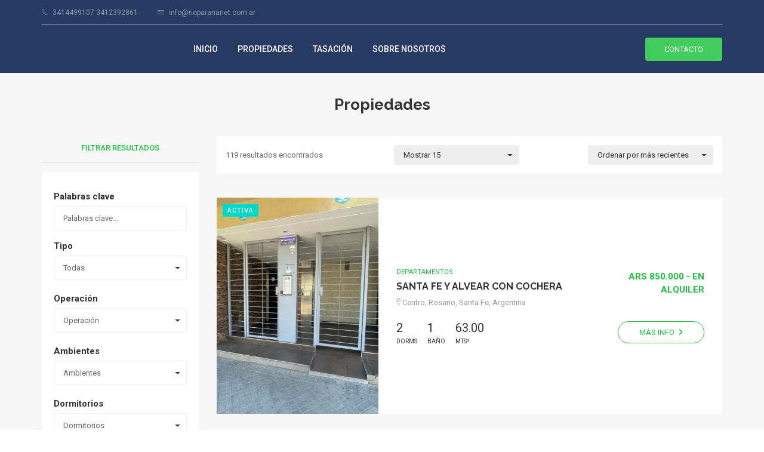

--- FILE ---
content_type: text/html; charset=UTF-8
request_url: https://rioparanainmuebles.com.ar/site/properties?f=1
body_size: 18024
content:
<!doctype html>
<html lang="es">
    <head>
        <meta charset="utf-8">
<meta name="viewport" content="width=device-width, initial-scale=1, minimum-scale=1, maximum-scale=1">
<meta name="format-detection" content="telephone-no">

<meta name="description" content="Río Paraná Negocios Inmobiliarios">
<meta name="keywords" content="">
<meta name="author" content="KiteProp - CRM Inmobiliario">
<meta name="robots" content="index,follow" />


<title>Propiedades | Río Paraná</title>




<style>
    :root {
        --banner-color: #22355b;
        --search-color: #22355b;
        --primary-color: #1fc341;
        --header-color: #001747;
    }
</style>
<link media="all" type="text/css" rel="stylesheet" href="https://rioparanainmuebles.com.ar/assets-v2/sites/realand/css/plugins.css">
<link media="all" type="text/css" rel="stylesheet" href="https://rioparanainmuebles.com.ar/assets-v2/sites/realand/css/style.css">
<link media="all" type="text/css" rel="stylesheet" integrity="sha512-DTOQO9RWCH3ppGqcWaEA1BIZOC6xxalwEsw9c2QQeAIftl+Vegovlnee1c9QX4TctnWMn13TZye+giMm8e2LwA==" crossorigin="anonymous" referrerpolicy="no-referrer" href="https://cdnjs.cloudflare.com/ajax/libs/font-awesome/6.5.1/css/all.min.css">
<link media="all" type="text/css" rel="stylesheet" href="https://fonts.googleapis.com/css?family=Open+Sans:400,600|Raleway:400,700,800|Roboto:400,500,700">


    </head>

    <body>
        <header class="header header--blue  d-print-none">
	<div class="container">
		<div class="topbar">
			<ul class="topbar__contact">
				<li>
                    <span class="ion-ios-telephone-outline topbar__icon"></span>
                    <a class="topbar__link" href="tel:3414499107 3412392861">
                        3414499107 3412392861
                    </a>
                </li>
				<li>
                    <span class="ion-ios-email-outline topbar__icon"></span>
                    <a class="topbar__link" href="mailto:info@rioparananet.com.ar">
                        info@rioparananet.com.ar
                    </a>
                </li>
			</ul><!-- .topbar__contact -->


            		</div><!-- .topbar -->

		<div class="header__main">
			<div class="header__logo">
				<a href="/" title="Río Paraná">
					<h1 class="screen-reader-text">Río Paraná</h1>
					<img src="https://static.kiteprop.com/kp/crm/images/organizations/realand/92-92a4ad03839ad37c8565743fcc2e31d9.png" alt="" style="max-width: 300px">
                </a>
			</div><!-- .header__main -->

			<div class="nav-mobile">
				<a href="#" class="nav-toggle">
					<span></span>
				</a><!-- .nav-toggle -->
			</div><!-- .nav-mobile -->

			<div class="header__menu header__menu--v1">
				<ul class="header__nav">

                    <li class="header__nav-item ">
                        <a href="https://rioparanainmuebles.com.ar" class="header__nav-link">Inicio</a>
                    </li>

					<li class="header__nav-item ">
                        <a href="https://rioparanainmuebles.com.ar/site/properties" class="header__nav-link">Propiedades</a>
						<ul>
							<li>
                                <a href="https://rioparanainmuebles.com.ar/site/properties/sale" class="">Venta</a>
                            </li>
							<li>
                                <a href="https://rioparanainmuebles.com.ar/site/properties/rental" class="">Alquiler</a>
                            </li>
						</ul>
					</li>

                    
                                            <li class="header__nav-item ">
                            <a href="https://rioparanainmuebles.com.ar/site/appraisalrequest" class="header__nav-link">Tasaci&oacute;n</a>
                        </li>
                    
                    <li class="header__nav-item ">
                        <a href="https://rioparanainmuebles.com.ar/site/about" class="header__nav-link">Sobre nosotros</a>
                    </li>


				</ul><!-- .header__nav -->

				<ul class="topbar__user">
					<li>
                        <a href="https://rioparanainmuebles.com.ar/site/contact" class="topbar__link">Contacto</a>
                    </li>
				</ul>

			</div><!-- .header__menu -->

            <a href="https://rioparanainmuebles.com.ar/site/contact" class="header__cta">Contacto</a>
        </div><!-- .header__main -->
        	</div><!-- .container -->
</header><!-- .header -->
        
<div class="main-listing__main">
    <div class="container">
        <form method="get" role="search" action="https://rioparanainmuebles.com.ar/site/properties">
            <div class="row">
                <div class="col-sm-12">
                    <h1 class="section__title section__title--centered section__title--b-margin-40">
                                                    Propiedades
                                            </h1>
                </div>
                
                <aside class="col-sm-12 col-md-3">
                    <div cass="text-center m-b-2 hidden-sm ">
                        <a onclick="$('.toggle-form').toggleClass('hidden-xs')" class="main-listing__form-show-filter">
                            Filtrar resultados
                            <span class="caret"></span>
                        </a>
                        <hr>
                    </div>
                    <div class="hidden-xs toggle-form">
                        <section class="widget main-listing__widget">
    <div class="main-listing__form">

        <div class="main-listing__wrapper">
            <label for="" class="main-listing__form-title">Palabras clave</label>
            <input id="q" name="q" type="text" class="main-listing__form-field" value="" placeholder="Palabras clave..." />
        </div>

        <div class="main-listing__wrapper">
            <label for="" class="main-listing__form-title">Tipo</label>
            <select id="type" class="ht-field main-listing__form-field" name="type"><option value="" selected="selected">Todas</option><option value="houses">Casas</option><option value="apartments">Departamentos</option><option value="ph">PH</option><option value="offices">Oficinas</option><option value="residential_lands">Terrenos residenciales</option><option value="industrial_lands">Terrenos industriales</option><option value="warehouses">Galpones y depósitos</option><option value="industrial_warehouses">Edificios y naves industriales</option><option value="farms">Campos y agrícolas</option><option value="parking_spaces">Estacionamientos</option><option value="businesses">Negocios y fondos de comercio</option><option value="retail_spaces">Locales comerciales</option><option value="medical_spaces">Consultorios</option><option value="cemetery_lots">Parcelas de cementerio</option><option value="boat_storages">Amarres y guarderías náuticas</option></select>
        </div>

        <div class="main-listing__wrapper">
            <label for="" class="main-listing__form-title">Operación</label>
            <select class="ht-field main-listing__form-field" name="opType"><option value="" selected="selected">Operación</option><option value="rental">En alquiler</option><option value="sale">En venta</option><option value="temporary_rental">En alquiler temporal</option></select>
        </div>

        <div class="main-listing__wrapper">
            <label for="" class="main-listing__form-title">Ambientes</label>
            <select id="rooms" class="ht-field main-listing__form-field" name="rooms"><option value="" selected="selected">Ambientes</option><option value="0">0</option><option value="1">1</option><option value="2">2</option><option value="3">3</option><option value="4">4</option><option value="5">5</option><option value="6">6</option><option value="7">7</option><option value="8">8</option><option value="9">9</option><option value="10">10</option><option value="11">11</option><option value="12">12</option><option value="13">13</option><option value="14">14</option><option value="15">15</option></select>
        </div>

        <div class="main-listing__wrapper">
            <label for="" class="main-listing__form-title">Dormitorios</label>
            <select id="bedrooms" class="ht-field main-listing__form-field" name="bedrooms"><option value="" selected="selected">Dormitorios</option><option value="0">0</option><option value="1">1</option><option value="2">2</option><option value="3">3</option><option value="4">4</option><option value="5">5</option><option value="6">6</option><option value="7">7</option><option value="8">8</option><option value="9">9</option><option value="10">10</option><option value="11">11</option><option value="12">12</option><option value="13">13</option><option value="14">14</option><option value="15">15</option></select>
        </div>

        <div class="main-listing__wrapper">
            <label for="" class="main-listing__form-title">Baños</label>
            <select id="bathrooms" class="ht-field main-listing__form-field" name="bathrooms"><option value="" selected="selected">Baños</option><option value="0">0</option><option value="1">1</option><option value="2">2</option><option value="3">3</option><option value="4">4</option><option value="5">5</option><option value="6">6</option><option value="7">7</option><option value="8">8</option><option value="9">9</option><option value="10">10</option><option value="11">11</option><option value="12">12</option><option value="13">13</option><option value="14">14</option><option value="15">15</option></select>
        </div>

        <div class="main-listing__wrapper">
            <label for="" class="main-listing__form-title">Moneda</label>
            <select id="currencyId" class="ht-field main-listing__form-field" name="currencyId"><option value="" selected="selected">Moneda</option><option value="1">USD Dolares estadounidenses</option><option value="2">ARS Pesos argentinos</option><option value="3">MXN Pesos mexicanos</option><option value="5">BRL Reales brasileños</option><option value="6">CLP Pesos chilenos</option><option value="7">COP Pesos colombianos</option><option value="9">DOP Peso dominicano</option><option value="11">EUR Euros</option><option value="15">PEN Soles peruanos</option><option value="19">UF Unidad de Fomento de Chile</option><option value="20">UYU Pesos uruguayos</option><option value="23">BTC Bitcoin</option><option value="24">ETH Ethereum</option><option value="25">PYG Guaraníes paraguayos</option><option value="26">BOP Pesos bolivianos</option></select>
        </div>

        <div class="main-listing__wrapper">
            <label for="" class="main-listing__form-title">Precio</label>
            <div class="main-listing__form-container">
                <input type="number" name="priceMin" value="" class="ht-field main-listing__form-field" placeholder="Mínimo"/>
                <input type="number" name="priceMax" value="" class="ht-field main-listing__form-field" placeholder="Máximo"/>
            </div>
        </div><!-- .main-listing__wrapper -->

        <a href="#" class="main-listing__form-more-filter">Más filtros</a>
        <div class="main-listing__form-expand">
            <div class="main-listing__wrapper">
                                    <label for="min-year" class="main-listing__form-title">Corredor</label>
                    <select class="ht-field main-listing__form-field" name="userOrAssignee"><option value="" selected="selected">Todos los corredores</option><option value="125">Virginia Puche</option><option value="126">Gladis Ezcurra</option></select>
                
                                    <label for="min-year" class="main-listing__form-title">Oficina</label>
                    <select class="ht-field main-listing__form-field" name="office"><option value="" selected="selected">Todas las sucursales</option><option value="99">Sucursal principal</option><option value="3626">VENTAS -ALQUILERES</option><option value="3642">ADMINISTRACION</option></select>
                            </div><!-- .main-listing__wrapper -->
        </div><!-- .main-listing_-form-expand -->

        <input name="f" type="hidden" value="1">
        <input name="lat0" type="hidden">
        <input name="lat1" type="hidden">
        <input name="lng0" type="hidden">
        <input name="lng1" type="hidden">
        <button class="main-listing__form-reset" type="submit">Buscar</button>
    </div><!-- .main-listing__form -->
</section><!-- .widget -->                        <div class="widget main-listing__widget">
    <h5 class="card-title mb-3">Mapa</h5>
    <div>
        <span class="map-search-cont" style="padding: 10px">
            <div class="">
                <input type="checkbox" name="map_search" id="map_search" />
                <label for="map_search">
                    Activar mapa interactivo
                </label>
            </div>

            <div class="hide">
                <input type="checkbox" name="map_search_enabled" id="map_search_enabled" />
                <label for="map_search_enabled">
                    Buscar en mapa
                </label>
            </div>

        </span>
        <div id="mapCanvas" class="map-placeholder rd-google-map__model" style="height:600px;margin-top:20px;border-radius:6px"></div>
    </div>
</div>                    </div>
                </aside><!-- .col -->

                <main class="col-sm-12 col-md-9">
                                        <div class="listing-sort listing-sort--main-listing clearfix">
    <div class="">
        <div class="row">
            <div class="col-xs-6 col-sm-4 hidden-xs">
                <span class="main-listing__result">
                    119 resultados encontrados
                </span>
            </div>
            <div class="col-xs-6 col-sm-4">
                <p class="listing-sort__sort ">
                    <select class="ht-field listing-sort__field" onchange="this.form.submit()" name="limit"><option value="15">Mostrar 15</option><option value="30">Mostrar 30</option><option value="50">Mostrar 50</option></select>
                </p>
            </div>
            <div class="col-xs-6 col-sm-4 pull-right">
                <p class="listing-sort__sort">
                    <select class="ht-field listing-sort__field pull-right" onchange="this.form.submit()" name="order"><option value="id:desc">Ordenar por más recientes</option><option value="id:asc">Ordenar por más antiguos</option><option value="price:desc">Ordenar por mayor precio</option><option value="price:asc">Ordenar por menor precio</option><option value="recent:asc">Ordenar por primera actualización</option><option value="recent:desc">Ordenar por última actualización</option><option value="creation:asc">Ordenar por primera creación</option><option value="creation:desc">Ordenar por última creación</option></select>
                </p>
            </div>
        </div>
    </div><!-- .listing-sort__inner -->
</div><!-- .listing-sort -->

<div class="main-listing__tags">
    <ul class="main-listing__list">
        
            </ul><!-- .main-listing__list -->
</div><!-- .main-listing__tags -->                    <section>
                    <div class="item-grid__container">
                <div class="listing listing--v2">
                    <div class="item-grid__image-container item-grid__image-container--v2">
                        <a href="https://rioparanainmuebles.com.ar/site/properties/477407/santa-fe-y-alvear-con-cochera">
                            <div class="item-grid__image-overlay"></div><!-- .item-grid__image-overlay -->
                            <img src="https://static.kiteprop.com/kp/properties/477407/c5c19f/md/c5c19f31478df0d77d196e46b8c9e205.jpg" class="sq fw listing__img" alt="" loading="lazy" onerror="this.onerror=null;this.src=&quot;https://www.kiteprop.com/assets-v2/admin/img/default-property-md.gif&quot;">
                            <span class="label-status">
                                <span class="badge images-badge t-white badge-success">
                                    Activa
                                </span>
                            </span>
                        </a>
                    </div><!-- .col -->

                    <div class="item-grid__content-container item-grid__content-container--v2">
                        <div class="listing__content--v2">
                            <div class="listing__header">
                                <div class="listing__header-primary">
                                    <span class="listing__type" title="Departamentos">
                                        Departamentos
                                    </span>
                                    <h3 class="listing__title">
                                        <a href="https://rioparanainmuebles.com.ar/site/properties/477407/santa-fe-y-alvear-con-cochera">
                                            SANTA FE Y ALVEAR CON COCHERA
                                        </a>
                                    </h3>
                                    <p class="listing__location">
                                        <span class="ion-ios-location-outline listing__location-icon"></span>
                                        Centro, Rosario, Santa Fe, Argentina
                                    </p>
                                </div><!-- .listing__header-primary -->
                                
                                <p class="listing__price listing__price_2">
                                    ARS 850.000 - EN ALQUILER
                                </p>

                            </div><!-- .listing__header -->
                            <div class="listing__details">
                                <ul class="listing__stats">
                                                                            <li><span class="listing__figure">2</span> Dorms</li>
                                                                        
                                                                            <li><span class="listing__figure">1</span> Baño</li>
                                    
                                                                            <li><span class="listing__figure">63.00</span> mts²</li>
                                    
                                    
                                                                    </ul><!-- .listing__stats -->

                                <a href="https://rioparanainmuebles.com.ar/site/properties/477407/santa-fe-y-alvear-con-cochera" class="listing__btn">
                                    Más info 
                                    <span class="listing__btn-icon">
                                        <i class="fa fa-angle-right" aria-hidden="true"></i>
                                    </span>
                                </a>
                            </div><!-- .listing__details -->
                        </div><!-- .listing-content -->
                    </div><!-- .col -->
                </div>
            </div>
                    <div class="item-grid__container">
                <div class="listing listing--v2">
                    <div class="item-grid__image-container item-grid__image-container--v2">
                        <a href="https://rioparanainmuebles.com.ar/site/properties/475292/27-de-febrero-272-comodo">
                            <div class="item-grid__image-overlay"></div><!-- .item-grid__image-overlay -->
                            <img src="https://static.kiteprop.com/kp/properties/475292/ff8b3c/md/ff8b3c1ab0ec16aff9960f00ecbbd724.jpg" class="sq fw listing__img" alt="" loading="lazy" onerror="this.onerror=null;this.src=&quot;https://www.kiteprop.com/assets-v2/admin/img/default-property-md.gif&quot;">
                            <span class="label-status">
                                <span class="badge images-badge t-white badge-success">
                                    Activa
                                </span>
                            </span>
                        </a>
                    </div><!-- .col -->

                    <div class="item-grid__content-container item-grid__content-container--v2">
                        <div class="listing__content--v2">
                            <div class="listing__header">
                                <div class="listing__header-primary">
                                    <span class="listing__type" title="Departamentos">
                                        Departamentos
                                    </span>
                                    <h3 class="listing__title">
                                        <a href="https://rioparanainmuebles.com.ar/site/properties/475292/27-de-febrero-272-comodo">
                                            27 de FEBRERO 272 CÓMODO
                                        </a>
                                    </h3>
                                    <p class="listing__location">
                                        <span class="ion-ios-location-outline listing__location-icon"></span>
                                        Rosario, Santa Fe, Argentina
                                    </p>
                                </div><!-- .listing__header-primary -->
                                
                                <p class="listing__price listing__price_2">
                                    ARS 350.000 - EN ALQUILER
                                </p>

                            </div><!-- .listing__header -->
                            <div class="listing__details">
                                <ul class="listing__stats">
                                                                        
                                                                            <li><span class="listing__figure">1</span> Baño</li>
                                    
                                                                            <li><span class="listing__figure">28.00</span> mts²</li>
                                    
                                    
                                                                    </ul><!-- .listing__stats -->

                                <a href="https://rioparanainmuebles.com.ar/site/properties/475292/27-de-febrero-272-comodo" class="listing__btn">
                                    Más info 
                                    <span class="listing__btn-icon">
                                        <i class="fa fa-angle-right" aria-hidden="true"></i>
                                    </span>
                                </a>
                            </div><!-- .listing__details -->
                        </div><!-- .listing-content -->
                    </div><!-- .col -->
                </div>
            </div>
                    <div class="item-grid__container">
                <div class="listing listing--v2">
                    <div class="item-grid__image-container item-grid__image-container--v2">
                        <a href="https://rioparanainmuebles.com.ar/site/properties/475291/ibarlucea-schila-1985">
                            <div class="item-grid__image-overlay"></div><!-- .item-grid__image-overlay -->
                            <img src="https://static.kiteprop.com/kp/properties/475291/2864fb/md/2864fb3905480f9b87c0af6c7124dbc2.jpg" class="sq fw listing__img" alt="" loading="lazy" onerror="this.onerror=null;this.src=&quot;https://www.kiteprop.com/assets-v2/admin/img/default-property-md.gif&quot;">
                            <span class="label-status">
                                <span class="badge images-badge t-white badge-success">
                                    Activa
                                </span>
                            </span>
                        </a>
                    </div><!-- .col -->

                    <div class="item-grid__content-container item-grid__content-container--v2">
                        <div class="listing__content--v2">
                            <div class="listing__header">
                                <div class="listing__header-primary">
                                    <span class="listing__type" title="Casas">
                                        Casas
                                    </span>
                                    <h3 class="listing__title">
                                        <a href="https://rioparanainmuebles.com.ar/site/properties/475291/ibarlucea-schila-1985">
                                            IBARLUCEA - SCHILA 1985
                                        </a>
                                    </h3>
                                    <p class="listing__location">
                                        <span class="ion-ios-location-outline listing__location-icon"></span>
                                        Ibarlucea, Rosario, Santa Fe, Argentina
                                    </p>
                                </div><!-- .listing__header-primary -->
                                
                                <p class="listing__price listing__price_2">
                                    ARS 580.000 - EN ALQUILER
                                </p>

                            </div><!-- .listing__header -->
                            <div class="listing__details">
                                <ul class="listing__stats">
                                                                            <li><span class="listing__figure">2</span> Dorms</li>
                                                                        
                                                                            <li><span class="listing__figure">1</span> Baño</li>
                                    
                                                                            <li><span class="listing__figure">100.00</span> mts²</li>
                                    
                                    
                                                                    </ul><!-- .listing__stats -->

                                <a href="https://rioparanainmuebles.com.ar/site/properties/475291/ibarlucea-schila-1985" class="listing__btn">
                                    Más info 
                                    <span class="listing__btn-icon">
                                        <i class="fa fa-angle-right" aria-hidden="true"></i>
                                    </span>
                                </a>
                            </div><!-- .listing__details -->
                        </div><!-- .listing-content -->
                    </div><!-- .col -->
                </div>
            </div>
                    <div class="item-grid__container">
                <div class="listing listing--v2">
                    <div class="item-grid__image-container item-grid__image-container--v2">
                        <a href="https://rioparanainmuebles.com.ar/site/properties/475288/cerrito-1688-abasto-de-escaleras">
                            <div class="item-grid__image-overlay"></div><!-- .item-grid__image-overlay -->
                            <img src="https://static.kiteprop.com/kp/properties/475288/45acb7/md/45acb7c080e64b69a7d4d82c19808a42.jpg" class="sq fw listing__img" alt="" loading="lazy" onerror="this.onerror=null;this.src=&quot;https://www.kiteprop.com/assets-v2/admin/img/default-property-md.gif&quot;">
                            <span class="label-status">
                                <span class="badge images-badge t-white badge-success">
                                    Activa
                                </span>
                            </span>
                        </a>
                    </div><!-- .col -->

                    <div class="item-grid__content-container item-grid__content-container--v2">
                        <div class="listing__content--v2">
                            <div class="listing__header">
                                <div class="listing__header-primary">
                                    <span class="listing__type" title="Departamentos">
                                        Departamentos
                                    </span>
                                    <h3 class="listing__title">
                                        <a href="https://rioparanainmuebles.com.ar/site/properties/475288/cerrito-1688-abasto-de-escaleras">
                                            CERRITO 1688 ABASTO DE ESCALERAS
                                        </a>
                                    </h3>
                                    <p class="listing__location">
                                        <span class="ion-ios-location-outline listing__location-icon"></span>
                                        Rosario, Santa Fe, Argentina
                                    </p>
                                </div><!-- .listing__header-primary -->
                                
                                <p class="listing__price listing__price_2">
                                    ARS 350.000 - EN ALQUILER
                                </p>

                            </div><!-- .listing__header -->
                            <div class="listing__details">
                                <ul class="listing__stats">
                                                                            <li><span class="listing__figure">1</span> Dorm</li>
                                                                        
                                                                            <li><span class="listing__figure">1</span> Baño</li>
                                    
                                                                            <li><span class="listing__figure">36.00</span> mts²</li>
                                    
                                    
                                                                    </ul><!-- .listing__stats -->

                                <a href="https://rioparanainmuebles.com.ar/site/properties/475288/cerrito-1688-abasto-de-escaleras" class="listing__btn">
                                    Más info 
                                    <span class="listing__btn-icon">
                                        <i class="fa fa-angle-right" aria-hidden="true"></i>
                                    </span>
                                </a>
                            </div><!-- .listing__details -->
                        </div><!-- .listing-content -->
                    </div><!-- .col -->
                </div>
            </div>
                    <div class="item-grid__container">
                <div class="listing listing--v2">
                    <div class="item-grid__image-container item-grid__image-container--v2">
                        <a href="https://rioparanainmuebles.com.ar/site/properties/475287/santa-fe-3155-frente-a-facultad-de-medicina">
                            <div class="item-grid__image-overlay"></div><!-- .item-grid__image-overlay -->
                            <img src="https://static.kiteprop.com/kp/properties/475287/e6537d/md/e6537da6111703e29829234824173fea.jpg" class="sq fw listing__img" alt="" loading="lazy" onerror="this.onerror=null;this.src=&quot;https://www.kiteprop.com/assets-v2/admin/img/default-property-md.gif&quot;">
                            <span class="label-status">
                                <span class="badge images-badge t-white badge-success">
                                    Activa
                                </span>
                            </span>
                        </a>
                    </div><!-- .col -->

                    <div class="item-grid__content-container item-grid__content-container--v2">
                        <div class="listing__content--v2">
                            <div class="listing__header">
                                <div class="listing__header-primary">
                                    <span class="listing__type" title="Departamentos">
                                        Departamentos
                                    </span>
                                    <h3 class="listing__title">
                                        <a href="https://rioparanainmuebles.com.ar/site/properties/475287/santa-fe-3155-frente-a-facultad-de-medicina">
                                            SANTA FE 3155 FRENTE A FACULTAD DE MEDICINA
                                        </a>
                                    </h3>
                                    <p class="listing__location">
                                        <span class="ion-ios-location-outline listing__location-icon"></span>
                                        Rosario, Santa Fe, Argentina
                                    </p>
                                </div><!-- .listing__header-primary -->
                                
                                <p class="listing__price listing__price_2">
                                    ARS 350.000 - EN ALQUILER
                                </p>

                            </div><!-- .listing__header -->
                            <div class="listing__details">
                                <ul class="listing__stats">
                                                                            <li><span class="listing__figure">1</span> Dorm</li>
                                                                        
                                                                            <li><span class="listing__figure">1</span> Baño</li>
                                    
                                                                            <li><span class="listing__figure">30.00</span> mts²</li>
                                    
                                    
                                                                    </ul><!-- .listing__stats -->

                                <a href="https://rioparanainmuebles.com.ar/site/properties/475287/santa-fe-3155-frente-a-facultad-de-medicina" class="listing__btn">
                                    Más info 
                                    <span class="listing__btn-icon">
                                        <i class="fa fa-angle-right" aria-hidden="true"></i>
                                    </span>
                                </a>
                            </div><!-- .listing__details -->
                        </div><!-- .listing-content -->
                    </div><!-- .col -->
                </div>
            </div>
                    <div class="item-grid__container">
                <div class="listing listing--v2">
                    <div class="item-grid__image-container item-grid__image-container--v2">
                        <a href="https://rioparanainmuebles.com.ar/site/properties/475266/bv-orono-252-con-cochera-y-ameneties">
                            <div class="item-grid__image-overlay"></div><!-- .item-grid__image-overlay -->
                            <img src="https://static.kiteprop.com/kp/properties/475266/1a80f0/md/1a80f0776fd1524f5ca2aba92267458d.jpg" class="sq fw listing__img" alt="" loading="lazy" onerror="this.onerror=null;this.src=&quot;https://www.kiteprop.com/assets-v2/admin/img/default-property-md.gif&quot;">
                            <span class="label-status">
                                <span class="badge images-badge t-white badge-success">
                                    Activa
                                </span>
                            </span>
                        </a>
                    </div><!-- .col -->

                    <div class="item-grid__content-container item-grid__content-container--v2">
                        <div class="listing__content--v2">
                            <div class="listing__header">
                                <div class="listing__header-primary">
                                    <span class="listing__type" title="Departamentos">
                                        Departamentos
                                    </span>
                                    <h3 class="listing__title">
                                        <a href="https://rioparanainmuebles.com.ar/site/properties/475266/bv-orono-252-con-cochera-y-ameneties">
                                            BV OROÑO 252 CON COCHERA Y AMENETIES
                                        </a>
                                    </h3>
                                    <p class="listing__location">
                                        <span class="ion-ios-location-outline listing__location-icon"></span>
                                        Centro, Rosario, Santa Fe, Argentina
                                    </p>
                                </div><!-- .listing__header-primary -->
                                
                                <p class="listing__price listing__price_2">
                                    ARS 1.000.000 - EN ALQUILER
                                </p>

                            </div><!-- .listing__header -->
                            <div class="listing__details">
                                <ul class="listing__stats">
                                                                            <li><span class="listing__figure">2</span> Dorms</li>
                                                                        
                                                                            <li><span class="listing__figure">2</span> Baños</li>
                                    
                                                                            <li><span class="listing__figure">100.00</span> mts²</li>
                                    
                                    
                                                                    </ul><!-- .listing__stats -->

                                <a href="https://rioparanainmuebles.com.ar/site/properties/475266/bv-orono-252-con-cochera-y-ameneties" class="listing__btn">
                                    Más info 
                                    <span class="listing__btn-icon">
                                        <i class="fa fa-angle-right" aria-hidden="true"></i>
                                    </span>
                                </a>
                            </div><!-- .listing__details -->
                        </div><!-- .listing-content -->
                    </div><!-- .col -->
                </div>
            </div>
                    <div class="item-grid__container">
                <div class="listing listing--v2">
                    <div class="item-grid__image-container item-grid__image-container--v2">
                        <a href="https://rioparanainmuebles.com.ar/site/properties/474754/av-francia-1510-amplia-casa-con-cochera">
                            <div class="item-grid__image-overlay"></div><!-- .item-grid__image-overlay -->
                            <img src="https://static.kiteprop.com/kp/properties/474754/8e22f2/md/8e22f2159574d71e8359016a2b6e0d77.jpg" class="sq fw listing__img" alt="" loading="lazy" onerror="this.onerror=null;this.src=&quot;https://www.kiteprop.com/assets-v2/admin/img/default-property-md.gif&quot;">
                            <span class="label-status">
                                <span class="badge images-badge t-white badge-success">
                                    Activa
                                </span>
                            </span>
                        </a>
                    </div><!-- .col -->

                    <div class="item-grid__content-container item-grid__content-container--v2">
                        <div class="listing__content--v2">
                            <div class="listing__header">
                                <div class="listing__header-primary">
                                    <span class="listing__type" title="Casas">
                                        Casas
                                    </span>
                                    <h3 class="listing__title">
                                        <a href="https://rioparanainmuebles.com.ar/site/properties/474754/av-francia-1510-amplia-casa-con-cochera">
                                            AV FRANCIA 1510 AMPLIA CASA CON COCHERA
                                        </a>
                                    </h3>
                                    <p class="listing__location">
                                        <span class="ion-ios-location-outline listing__location-icon"></span>
                                        Rosario, Santa Fe, Argentina
                                    </p>
                                </div><!-- .listing__header-primary -->
                                
                                <p class="listing__price listing__price_2">
                                    ARS 1.300.000 - EN ALQUILER
                                </p>

                            </div><!-- .listing__header -->
                            <div class="listing__details">
                                <ul class="listing__stats">
                                                                            <li><span class="listing__figure">3</span> Dorms</li>
                                                                        
                                                                            <li><span class="listing__figure">3</span> Baños</li>
                                    
                                                                            <li><span class="listing__figure">140.00</span> mts²</li>
                                    
                                    
                                                                    </ul><!-- .listing__stats -->

                                <a href="https://rioparanainmuebles.com.ar/site/properties/474754/av-francia-1510-amplia-casa-con-cochera" class="listing__btn">
                                    Más info 
                                    <span class="listing__btn-icon">
                                        <i class="fa fa-angle-right" aria-hidden="true"></i>
                                    </span>
                                </a>
                            </div><!-- .listing__details -->
                        </div><!-- .listing-content -->
                    </div><!-- .col -->
                </div>
            </div>
                    <div class="item-grid__container">
                <div class="listing listing--v2">
                    <div class="item-grid__image-container item-grid__image-container--v2">
                        <a href="https://rioparanainmuebles.com.ar/site/properties/470376/3-de-febrero-1200-equipado-y-amoblado">
                            <div class="item-grid__image-overlay"></div><!-- .item-grid__image-overlay -->
                            <img src="https://static.kiteprop.com/kp/properties/470376/8da3c3/md/8da3c3f4b318a9cdfd7d14b226ceb199.jpg" class="sq fw listing__img" alt="" loading="lazy" onerror="this.onerror=null;this.src=&quot;https://www.kiteprop.com/assets-v2/admin/img/default-property-md.gif&quot;">
                            <span class="label-status">
                                <span class="badge images-badge t-white badge-success">
                                    Activa
                                </span>
                            </span>
                        </a>
                    </div><!-- .col -->

                    <div class="item-grid__content-container item-grid__content-container--v2">
                        <div class="listing__content--v2">
                            <div class="listing__header">
                                <div class="listing__header-primary">
                                    <span class="listing__type" title="Departamentos">
                                        Departamentos
                                    </span>
                                    <h3 class="listing__title">
                                        <a href="https://rioparanainmuebles.com.ar/site/properties/470376/3-de-febrero-1200-equipado-y-amoblado">
                                            3 de FEBRERO 1200  EQUIPADO Y AMOBLADO
                                        </a>
                                    </h3>
                                    <p class="listing__location">
                                        <span class="ion-ios-location-outline listing__location-icon"></span>
                                        Rosario, Santa Fe, Argentina
                                    </p>
                                </div><!-- .listing__header-primary -->
                                
                                <p class="listing__price listing__price_2">
                                    ARS 700.000 - EN ALQUILER
                                </p>

                            </div><!-- .listing__header -->
                            <div class="listing__details">
                                <ul class="listing__stats">
                                                                            <li><span class="listing__figure">1</span> Dorm</li>
                                                                        
                                                                            <li><span class="listing__figure">1</span> Baño</li>
                                    
                                                                            <li><span class="listing__figure">40.00</span> mts²</li>
                                    
                                    
                                                                    </ul><!-- .listing__stats -->

                                <a href="https://rioparanainmuebles.com.ar/site/properties/470376/3-de-febrero-1200-equipado-y-amoblado" class="listing__btn">
                                    Más info 
                                    <span class="listing__btn-icon">
                                        <i class="fa fa-angle-right" aria-hidden="true"></i>
                                    </span>
                                </a>
                            </div><!-- .listing__details -->
                        </div><!-- .listing-content -->
                    </div><!-- .col -->
                </div>
            </div>
                    <div class="item-grid__container">
                <div class="listing listing--v2">
                    <div class="item-grid__image-container item-grid__image-container--v2">
                        <a href="https://rioparanainmuebles.com.ar/site/properties/470356/cafferata-2319-monoambiente-con-patio">
                            <div class="item-grid__image-overlay"></div><!-- .item-grid__image-overlay -->
                            <img src="https://static.kiteprop.com/kp/properties/470356/636905/md/63690566f13e443d097dda042c900a33.jpg" class="sq fw listing__img" alt="" loading="lazy" onerror="this.onerror=null;this.src=&quot;https://www.kiteprop.com/assets-v2/admin/img/default-property-md.gif&quot;">
                            <span class="label-status">
                                <span class="badge images-badge t-white badge-success">
                                    Activa
                                </span>
                            </span>
                        </a>
                    </div><!-- .col -->

                    <div class="item-grid__content-container item-grid__content-container--v2">
                        <div class="listing__content--v2">
                            <div class="listing__header">
                                <div class="listing__header-primary">
                                    <span class="listing__type" title="PH">
                                        PH
                                    </span>
                                    <h3 class="listing__title">
                                        <a href="https://rioparanainmuebles.com.ar/site/properties/470356/cafferata-2319-monoambiente-con-patio">
                                            CAFFERATA 2319 MONOAMBIENTE CON PATIO
                                        </a>
                                    </h3>
                                    <p class="listing__location">
                                        <span class="ion-ios-location-outline listing__location-icon"></span>
                                        Rosario, Santa Fe, Argentina
                                    </p>
                                </div><!-- .listing__header-primary -->
                                
                                <p class="listing__price listing__price_2">
                                    ARS 190.000 - EN ALQUILER
                                </p>

                            </div><!-- .listing__header -->
                            <div class="listing__details">
                                <ul class="listing__stats">
                                                                        
                                                                            <li><span class="listing__figure">1</span> Baño</li>
                                    
                                                                            <li><span class="listing__figure">40.00</span> mts²</li>
                                    
                                    
                                                                    </ul><!-- .listing__stats -->

                                <a href="https://rioparanainmuebles.com.ar/site/properties/470356/cafferata-2319-monoambiente-con-patio" class="listing__btn">
                                    Más info 
                                    <span class="listing__btn-icon">
                                        <i class="fa fa-angle-right" aria-hidden="true"></i>
                                    </span>
                                </a>
                            </div><!-- .listing__details -->
                        </div><!-- .listing-content -->
                    </div><!-- .col -->
                </div>
            </div>
                    <div class="item-grid__container">
                <div class="listing listing--v2">
                    <div class="item-grid__image-container item-grid__image-container--v2">
                        <a href="https://rioparanainmuebles.com.ar/site/properties/469849/casa-con-garage-funcional-galvez-3400">
                            <div class="item-grid__image-overlay"></div><!-- .item-grid__image-overlay -->
                            <img src="https://static.kiteprop.com/kp/properties/469849/495fe7/md/495fe7019a0a88cae235960b4197c0bb.jpg" class="sq fw listing__img" alt="" loading="lazy" onerror="this.onerror=null;this.src=&quot;https://www.kiteprop.com/assets-v2/admin/img/default-property-md.gif&quot;">
                            <span class="label-status">
                                <span class="badge images-badge t-white badge-success">
                                    Activa
                                </span>
                            </span>
                        </a>
                    </div><!-- .col -->

                    <div class="item-grid__content-container item-grid__content-container--v2">
                        <div class="listing__content--v2">
                            <div class="listing__header">
                                <div class="listing__header-primary">
                                    <span class="listing__type" title="Casas">
                                        Casas
                                    </span>
                                    <h3 class="listing__title">
                                        <a href="https://rioparanainmuebles.com.ar/site/properties/469849/casa-con-garage-funcional-galvez-3400">
                                            CASA CON GARAGE FUNCIONAL GALVEZ 3400
                                        </a>
                                    </h3>
                                    <p class="listing__location">
                                        <span class="ion-ios-location-outline listing__location-icon"></span>
                                        Rosario, Santa Fe, Argentina
                                    </p>
                                </div><!-- .listing__header-primary -->
                                
                                <p class="listing__price listing__price_2">
                                    ARS 500.000 - EN ALQUILER
                                </p>

                            </div><!-- .listing__header -->
                            <div class="listing__details">
                                <ul class="listing__stats">
                                                                            <li><span class="listing__figure">2</span> Dorms</li>
                                                                        
                                                                            <li><span class="listing__figure">1</span> Baño</li>
                                    
                                                                            <li><span class="listing__figure">75.00</span> mts²</li>
                                    
                                    
                                                                    </ul><!-- .listing__stats -->

                                <a href="https://rioparanainmuebles.com.ar/site/properties/469849/casa-con-garage-funcional-galvez-3400" class="listing__btn">
                                    Más info 
                                    <span class="listing__btn-icon">
                                        <i class="fa fa-angle-right" aria-hidden="true"></i>
                                    </span>
                                </a>
                            </div><!-- .listing__details -->
                        </div><!-- .listing-content -->
                    </div><!-- .col -->
                </div>
            </div>
                    <div class="item-grid__container">
                <div class="listing listing--v2">
                    <div class="item-grid__image-container item-grid__image-container--v2">
                        <a href="https://rioparanainmuebles.com.ar/site/properties/469828/santa-fe-2679-zona-facultades">
                            <div class="item-grid__image-overlay"></div><!-- .item-grid__image-overlay -->
                            <img src="https://static.kiteprop.com/kp/properties/469828/76e594/md/76e5948aa1123bb8189ea71f9e015208.jpg" class="sq fw listing__img" alt="" loading="lazy" onerror="this.onerror=null;this.src=&quot;https://www.kiteprop.com/assets-v2/admin/img/default-property-md.gif&quot;">
                            <span class="label-status">
                                <span class="badge images-badge t-white badge-success">
                                    Activa
                                </span>
                            </span>
                        </a>
                    </div><!-- .col -->

                    <div class="item-grid__content-container item-grid__content-container--v2">
                        <div class="listing__content--v2">
                            <div class="listing__header">
                                <div class="listing__header-primary">
                                    <span class="listing__type" title="Departamentos">
                                        Departamentos
                                    </span>
                                    <h3 class="listing__title">
                                        <a href="https://rioparanainmuebles.com.ar/site/properties/469828/santa-fe-2679-zona-facultades">
                                            SANTA FE 2679 ZONA FACULTADES
                                        </a>
                                    </h3>
                                    <p class="listing__location">
                                        <span class="ion-ios-location-outline listing__location-icon"></span>
                                        Rosario, Santa Fe, Argentina
                                    </p>
                                </div><!-- .listing__header-primary -->
                                
                                <p class="listing__price listing__price_2">
                                    ARS 480.000 - EN ALQUILER
                                </p>

                            </div><!-- .listing__header -->
                            <div class="listing__details">
                                <ul class="listing__stats">
                                                                            <li><span class="listing__figure">1</span> Dorm</li>
                                                                        
                                                                            <li><span class="listing__figure">1</span> Baño</li>
                                    
                                                                            <li><span class="listing__figure">34.00</span> mts²</li>
                                    
                                    
                                                                    </ul><!-- .listing__stats -->

                                <a href="https://rioparanainmuebles.com.ar/site/properties/469828/santa-fe-2679-zona-facultades" class="listing__btn">
                                    Más info 
                                    <span class="listing__btn-icon">
                                        <i class="fa fa-angle-right" aria-hidden="true"></i>
                                    </span>
                                </a>
                            </div><!-- .listing__details -->
                        </div><!-- .listing-content -->
                    </div><!-- .col -->
                </div>
            </div>
                    <div class="item-grid__container">
                <div class="listing listing--v2">
                    <div class="item-grid__image-container item-grid__image-container--v2">
                        <a href="https://rioparanainmuebles.com.ar/site/properties/468972/san-juan-2600-escaleras-ideal-renta">
                            <div class="item-grid__image-overlay"></div><!-- .item-grid__image-overlay -->
                            <img src="https://static.kiteprop.com/kp/properties/468972/101f97/md/101f97d6110fcf05dba4af057ba20205.jpg" class="sq fw listing__img" alt="" loading="lazy" onerror="this.onerror=null;this.src=&quot;https://www.kiteprop.com/assets-v2/admin/img/default-property-md.gif&quot;">
                            <span class="label-status">
                                <span class="badge images-badge t-white badge-success">
                                    Activa
                                </span>
                            </span>
                        </a>
                    </div><!-- .col -->

                    <div class="item-grid__content-container item-grid__content-container--v2">
                        <div class="listing__content--v2">
                            <div class="listing__header">
                                <div class="listing__header-primary">
                                    <span class="listing__type" title="Departamentos">
                                        Departamentos
                                    </span>
                                    <h3 class="listing__title">
                                        <a href="https://rioparanainmuebles.com.ar/site/properties/468972/san-juan-2600-escaleras-ideal-renta">
                                            SAN JUAN 2600 ESCALERAS IDEAL RENTA
                                        </a>
                                    </h3>
                                    <p class="listing__location">
                                        <span class="ion-ios-location-outline listing__location-icon"></span>
                                        Rosario, Santa Fe, Argentina
                                    </p>
                                </div><!-- .listing__header-primary -->
                                
                                <p class="listing__price listing__price_2">
                                    USD 53.000 - EN VENTA
                                </p>

                            </div><!-- .listing__header -->
                            <div class="listing__details">
                                <ul class="listing__stats">
                                                                            <li><span class="listing__figure">1</span> Dorm</li>
                                                                        
                                                                            <li><span class="listing__figure">1</span> Baño</li>
                                    
                                                                            <li><span class="listing__figure">40.00</span> mts²</li>
                                    
                                    
                                                                    </ul><!-- .listing__stats -->

                                <a href="https://rioparanainmuebles.com.ar/site/properties/468972/san-juan-2600-escaleras-ideal-renta" class="listing__btn">
                                    Más info 
                                    <span class="listing__btn-icon">
                                        <i class="fa fa-angle-right" aria-hidden="true"></i>
                                    </span>
                                </a>
                            </div><!-- .listing__details -->
                        </div><!-- .listing-content -->
                    </div><!-- .col -->
                </div>
            </div>
                    <div class="item-grid__container">
                <div class="listing listing--v2">
                    <div class="item-grid__image-container item-grid__image-container--v2">
                        <a href="https://rioparanainmuebles.com.ar/site/properties/468959/corrientes-y-9-de-julio-amplisimo-al-frente">
                            <div class="item-grid__image-overlay"></div><!-- .item-grid__image-overlay -->
                            <img src="https://static.kiteprop.com/kp/properties/468959/7e7f59/md/7e7f5905d44a2ac6e9e506da2e4a4613.jpg" class="sq fw listing__img" alt="" loading="lazy" onerror="this.onerror=null;this.src=&quot;https://www.kiteprop.com/assets-v2/admin/img/default-property-md.gif&quot;">
                            <span class="label-status">
                                <span class="badge images-badge t-white badge-success">
                                    Activa
                                </span>
                            </span>
                        </a>
                    </div><!-- .col -->

                    <div class="item-grid__content-container item-grid__content-container--v2">
                        <div class="listing__content--v2">
                            <div class="listing__header">
                                <div class="listing__header-primary">
                                    <span class="listing__type" title="Departamentos">
                                        Departamentos
                                    </span>
                                    <h3 class="listing__title">
                                        <a href="https://rioparanainmuebles.com.ar/site/properties/468959/corrientes-y-9-de-julio-amplisimo-al-frente">
                                            CORRIENTES Y 9 DE JULIO AMPLÍSIMO AL FRENTE
                                        </a>
                                    </h3>
                                    <p class="listing__location">
                                        <span class="ion-ios-location-outline listing__location-icon"></span>
                                        Rosario, Santa Fe, Argentina
                                    </p>
                                </div><!-- .listing__header-primary -->
                                
                                <p class="listing__price listing__price_2">
                                    ARS 480.000 - EN ALQUILER
                                </p>

                            </div><!-- .listing__header -->
                            <div class="listing__details">
                                <ul class="listing__stats">
                                                                            <li><span class="listing__figure">1</span> Dorm</li>
                                                                        
                                                                            <li><span class="listing__figure">1</span> Baño</li>
                                    
                                                                            <li><span class="listing__figure">42.00</span> mts²</li>
                                    
                                    
                                                                    </ul><!-- .listing__stats -->

                                <a href="https://rioparanainmuebles.com.ar/site/properties/468959/corrientes-y-9-de-julio-amplisimo-al-frente" class="listing__btn">
                                    Más info 
                                    <span class="listing__btn-icon">
                                        <i class="fa fa-angle-right" aria-hidden="true"></i>
                                    </span>
                                </a>
                            </div><!-- .listing__details -->
                        </div><!-- .listing-content -->
                    </div><!-- .col -->
                </div>
            </div>
                    <div class="item-grid__container">
                <div class="listing listing--v2">
                    <div class="item-grid__image-container item-grid__image-container--v2">
                        <a href="https://rioparanainmuebles.com.ar/site/properties/467954/con-patio-a-metros-de-av-pellegrini-jmrosas-1442-oportunidad">
                            <div class="item-grid__image-overlay"></div><!-- .item-grid__image-overlay -->
                            <img src="https://static.kiteprop.com/kp/properties/467954/c642ad/md/c642ad5c2240a95eb00cd4aad348198f.jpg" class="sq fw listing__img" alt="" loading="lazy" onerror="this.onerror=null;this.src=&quot;https://www.kiteprop.com/assets-v2/admin/img/default-property-md.gif&quot;">
                            <span class="label-status">
                                <span class="badge images-badge t-white badge-success">
                                    Activa
                                </span>
                            </span>
                        </a>
                    </div><!-- .col -->

                    <div class="item-grid__content-container item-grid__content-container--v2">
                        <div class="listing__content--v2">
                            <div class="listing__header">
                                <div class="listing__header-primary">
                                    <span class="listing__type" title="Departamentos">
                                        Departamentos
                                    </span>
                                    <h3 class="listing__title">
                                        <a href="https://rioparanainmuebles.com.ar/site/properties/467954/con-patio-a-metros-de-av-pellegrini-jmrosas-1442-oportunidad">
                                            ¡CON PATIO!  A METROS DE AV. PELLEGRINI J.M.ROSAS 1442 OPORTUNIDAD
                                        </a>
                                    </h3>
                                    <p class="listing__location">
                                        <span class="ion-ios-location-outline listing__location-icon"></span>
                                        Rosario, Santa Fe, Argentina
                                    </p>
                                </div><!-- .listing__header-primary -->
                                
                                <p class="listing__price listing__price_2">
                                    USD 37.000 - EN VENTA
                                </p>

                            </div><!-- .listing__header -->
                            <div class="listing__details">
                                <ul class="listing__stats">
                                                                            <li><span class="listing__figure">1</span> Dorm</li>
                                                                        
                                                                            <li><span class="listing__figure">1</span> Baño</li>
                                    
                                                                            <li><span class="listing__figure">40.00</span> mts²</li>
                                    
                                                                            <li><span class="listing__figure">Sí</span> credito</li>
                                    
                                                                    </ul><!-- .listing__stats -->

                                <a href="https://rioparanainmuebles.com.ar/site/properties/467954/con-patio-a-metros-de-av-pellegrini-jmrosas-1442-oportunidad" class="listing__btn">
                                    Más info 
                                    <span class="listing__btn-icon">
                                        <i class="fa fa-angle-right" aria-hidden="true"></i>
                                    </span>
                                </a>
                            </div><!-- .listing__details -->
                        </div><!-- .listing-content -->
                    </div><!-- .col -->
                </div>
            </div>
                    <div class="item-grid__container">
                <div class="listing listing--v2">
                    <div class="item-grid__image-container item-grid__image-container--v2">
                        <a href="https://rioparanainmuebles.com.ar/site/properties/467701/urquiza-2900-cerca-de-medicina">
                            <div class="item-grid__image-overlay"></div><!-- .item-grid__image-overlay -->
                            <img src="https://static.kiteprop.com/kp/properties/467701/926e22/md/926e222d1c65f94daa24d635439601ef.jpg" class="sq fw listing__img" alt="" loading="lazy" onerror="this.onerror=null;this.src=&quot;https://www.kiteprop.com/assets-v2/admin/img/default-property-md.gif&quot;">
                            <span class="label-status">
                                <span class="badge images-badge t-white badge-success">
                                    Activa
                                </span>
                            </span>
                        </a>
                    </div><!-- .col -->

                    <div class="item-grid__content-container item-grid__content-container--v2">
                        <div class="listing__content--v2">
                            <div class="listing__header">
                                <div class="listing__header-primary">
                                    <span class="listing__type" title="Departamentos">
                                        Departamentos
                                    </span>
                                    <h3 class="listing__title">
                                        <a href="https://rioparanainmuebles.com.ar/site/properties/467701/urquiza-2900-cerca-de-medicina">
                                            URQUIZA 2900 CERCA DE MEDICINA
                                        </a>
                                    </h3>
                                    <p class="listing__location">
                                        <span class="ion-ios-location-outline listing__location-icon"></span>
                                        Rosario, Santa Fe, Argentina
                                    </p>
                                </div><!-- .listing__header-primary -->
                                
                                <p class="listing__price listing__price_2">
                                    ARS 380.000 - EN ALQUILER
                                </p>

                            </div><!-- .listing__header -->
                            <div class="listing__details">
                                <ul class="listing__stats">
                                                                            <li><span class="listing__figure">1</span> Dorm</li>
                                                                        
                                                                            <li><span class="listing__figure">1</span> Baño</li>
                                    
                                                                            <li><span class="listing__figure">38.00</span> mts²</li>
                                    
                                    
                                                                    </ul><!-- .listing__stats -->

                                <a href="https://rioparanainmuebles.com.ar/site/properties/467701/urquiza-2900-cerca-de-medicina" class="listing__btn">
                                    Más info 
                                    <span class="listing__btn-icon">
                                        <i class="fa fa-angle-right" aria-hidden="true"></i>
                                    </span>
                                </a>
                            </div><!-- .listing__details -->
                        </div><!-- .listing-content -->
                    </div><!-- .col -->
                </div>
            </div>
            </section>


            <nav class="pagination-nav mt-5">
            <nav>
        <ul class="pagination pagination--t-margin">
            
                            <li class="page-item disabled" aria-disabled="true" aria-label="&laquo; Anterior">
                    <span class="page-link" aria-hidden="true">&lsaquo;</span>
                </li>
            
            
                            
                
                
                                                                                        <li class="page-item active" aria-current="page"><span class="page-link">1</span></li>
                                                                                                <li class="page-item"><a class="page-link" href="https://rioparanainmuebles.com.ar/site/properties?f=1&amp;page=2">2</a></li>
                                                                                                <li class="page-item"><a class="page-link" href="https://rioparanainmuebles.com.ar/site/properties?f=1&amp;page=3">3</a></li>
                                                                                                <li class="page-item"><a class="page-link" href="https://rioparanainmuebles.com.ar/site/properties?f=1&amp;page=4">4</a></li>
                                                                                                <li class="page-item"><a class="page-link" href="https://rioparanainmuebles.com.ar/site/properties?f=1&amp;page=5">5</a></li>
                                                                                                <li class="page-item"><a class="page-link" href="https://rioparanainmuebles.com.ar/site/properties?f=1&amp;page=6">6</a></li>
                                                                                                <li class="page-item"><a class="page-link" href="https://rioparanainmuebles.com.ar/site/properties?f=1&amp;page=7">7</a></li>
                                                                                                <li class="page-item"><a class="page-link" href="https://rioparanainmuebles.com.ar/site/properties?f=1&amp;page=8">8</a></li>
                                                                        
            
                            <li class="page-item">
                    <a class="page-link" href="https://rioparanainmuebles.com.ar/site/properties?f=1&amp;page=2" rel="next" aria-label="Siguiente &raquo;">&rsaquo;</a>
                </li>
                    </ul>
    </nav>
 
        </nav>
    

                </main><!-- .col -->
            </div><!-- row -->
        </form>
    </div><!-- .container -->
</div><!-- .main-listing__main -->

        <section class="newsletter d-print-none">
  <div class="container">
    <div class="row">
      <div class="col-md-6 newsletter__content">
        <img src="https://www.kiteprop.com/assets-v2/sites/realand/images/icon_mail.png" alt="" class="newsletter__icon">
        <div class="newsletter__text-content">
            <a href="https://rioparanainmuebles.com.ar/site/contact"></a>
            <h2 class="newsletter__title">Quiero que me contacten</h2>
            <p class="newsletter__desc">Completa nuestro formulario y te contactaremos a la brevedad.</p>
        </div>
      </div><!-- .col -->

      <div class="col-md-6">
        <form action="/site/contact" class="newsletter__form">
          <input type="email" class="newsletter__field" placeholder="Email" name="email">
          <button type="submit" class="newsletter__submit">Contactar</button>
        </form>
      </div><!-- .col -->   
    </div><!-- .row -->
  </div><!-- .container -->
</section><!-- .newsletter -->


<footer class="footer">
    <div class="footer__links">
        <div class="container">
            <div class="row">
                <div class="col-sm-4 col-md-4 footer__links-single text-center-xs">
                    <h3 class="footer__title">Info de contacto</h3>
                    <ul class="footer__list">
                                                <li>
                            <i class="fai fa fa-map-marker"></i> San Martín 1385
                        </li>
                                                <li>
                            <i class="fai fa fa-location-arrow"></i> Rosario, Santa Fe
                        </li>

                        <li>
                            <a class="text-warning" href="tel:3414499107 3412392861">
                                <i class="fai fa fa-phone"></i> 3414499107 3412392861
                            </a>
                        </li>

                        <li>
                            <a class="text-success" href="mailto:info@rioparananet.com.ar">
                                <i class="fai fa fa-envelope-o"></i> info@rioparananet.com.ar
                            </a>
                        </li>

                        <li>
                            <a class="text-primary" href="https://rioparanainmuebles.com.ar">
                                <i class="fai fa fa-globe"></i> rioparanainmuebles.com.ar
                            </a>
                        </li>
                    </ul><!-- .footer__list -->
                </div><!-- .col -->
               
                <div class="col-sm-4 col-md-4 footer__links-single text-left-xs hidden-xs text-center">
                    <h3 class="footer__title">Propiedades</h3>
                    <ul class="footer__list">
                        <li><a href="/site/properties?type=houses&f=1"><i class="mdi mdi-arrow-right"></i> Casas</a></li>
                        <li><a href="/site/properties?type=apartments&f=1"><i class="mdi mdi-arrow-right"></i> Departamentos</a></li>
                        <li><a href="/site/properties?type=residential_lands&f=1"><i class="mdi mdi-arrow-right"></i> Terrenos residenciales</a></li>
                        <li><a href="/site/properties?type=retail_spaces&f=1"><i class="mdi mdi-arrow-right"></i> Locales comerciales</a></li>
                        <li><a href="/site/properties?type=offices&f=1"><i class="mdi mdi-arrow-right"></i> Oficinas</a></li>
                    </ul><!-- .footer__list -->
                </div><!-- .col -->

                <div class="col-sm-4 col-md-4 footer__links-single text-left-xs hidden-xs text-right">
                    <h3 class="footer__title">Links</h3>
                    <ul class="footer__list">
                        <li class="">
                            <a href="https://rioparanainmuebles.com.ar/site/properties/sale">Venta</a>
                        </li>

                        <li class="">
                            <a href="https://rioparanainmuebles.com.ar/site/properties/rental">Alquiler</a>
                        </li>

                                    
                        <li class="">
                            <a href="https://rioparanainmuebles.com.ar/site/about">Sobre nosotros</a>
                        </li>

                        <li class="">
                            <a href="https://rioparanainmuebles.com.ar/site/contact">Contacto</a>
                        </li>
                    </ul><!-- .footer__list -->
                </div><!-- .col -->
            </div><!-- .row -->
        </div><!-- .container -->
	</div><!-- .footer__links -->

	<div class="footer__main d-print-none">
		<div class="container">
			<div class="footer__logo">
				<h1 class="screen-reader-text">Río Paraná</h1>
                
                                    <img src="https://static.kiteprop.com/kp/crm/images/organizations/realand/92-92a4ad03839ad37c8565743fcc2e31d9.png" alt="">
                                
                 
                    Nº de Matrícula - 252 - Colegio Corredores Inmobiliarios 
                			</div><!-- .footer__logo -->
			<ul class="footer__social">

                                            <li>
                            <a class="" href="https://instagram.com/rioparanainmuebles?igshid=MTIzZWMxMTBkOA==" target="_blank">
                                <i class="fa-brands fa-instagram"></i>
                            </a>
                        </li>
                    
                                            <li>
                            <a class="" href="https://www.facebook.com/rioparanainmobiliaria?mibextid=LQQJ4d" class="" target="_blank">
                                <i class="fa-brands fa-facebook"></i>
                            </a>
                        </li>
                    
                    
                    			</ul><!-- .footer__social -->
		</div><!-- .container -->
	</div><!-- .footer__main -->

	<div class="footer__copyright">
		<div class="container">
			<div class="footer__copyright-inner">
				<p class="footer__copyright-desc footer__copyright-list">
                    <a href="/">&copy; 2026 - Río Paraná</a>
				</p>
				<ul class="footer__copyright-list">
					<li>
                        <a href="https://www.kiteprop.com/" target="_blank">Powered by KiteProp</a>
                    </li>
				</ul>
			</div><!-- .footer__copyright-inner -->
		</div><!-- .container -->
    </div><!-- .footer__copyright -->
    
    </footer><!-- .footer -->        
        <script src="https://www.kiteprop.com/assets-v2/sites/realand/js/jquery-1.12.4.min.js"></script>
        <script src="https://www.kiteprop.com/assets-v2/sites/realand/js/plugins.js"></script>
        <script src="https://www.kiteprop.com/assets-v2/sites/realand/js/custom.js"></script>
        <style>
    .hide {
        display: none !important;
    }
    .label-status-cont {
        position: relative;
    }
    .label-status {
        position: absolute;
        left: 10px;
        top: 10px;
        z-index: 5;
    }
    .label-status.label-success {
        display: none!important;
    }
    .label-status-arillo {
        top: 45px;
    }
    .label-status-ipa {
        left: inherit;
        right: 10px;
    }
    .label-status-cooper {
        padding: 7px 5px;
        left: 5px;
        top: 35px;
        border-radius: 0;
    }
    .label-status-pale {
        font-family: 'Montserrat', sans-serif;
        font-weight: normal;
    }

    .alert-property-status-msg {
        margin-bottom: 30px;
    }
    .map-search-cont {
        position: absolute;
        z-index: 1;
        background: #fff;
        border-radius: 3px;
        border: 1px solid #c5b99a;
        display: block;
        padding: 0 5px;
        margin: 10px 0 0 10px!important;
    }

    .map-search-cont label {
        cursor: pointer;
        display: inline-block;
        margin-bottom: 0;
    }

    .map-placeholder {
        background-image: url('https://www.kiteprop.com/assets-v2/admin/img/map-placeholder.png');
        background-repeat: no-repeat;
        background-size: cover;
        background-position: center center;
        background-color: #f2f2f2;
    }

    .c-fff {
        color: #fff!important;
    }

    .pointer {
        cursor: pointer;
    }
    
    .o-hidden {
        overflow: hidden;
    }

    .block {
        display: block!important;
    }
    .inline-block {
        display: inline-block!important;
    }

    .k-p-5 {
        padding: 5px!important;
    }

    .m-t-0 {
        margin-top: 0px!important;
    }
    .m-t-10 {
        margin-top: 10px!important;
    }

    .m-t-15 {
        margin-top: 15px!important;
    }
    .m-t-30 {
        margin-top: 30px!important;
    }
    .m-t-50 {
        margin-top: 50px!important;
    }

    .m-r-3 {
        margin-right: 3px!important;
    }

    .m-r-5 {
        margin-right: 5px!important;
    }

    .m-b-0 {
        margin-bottom: 0px!important;
    }

    .m-b-3 {
        margin-bottom: 3px!important;
    }

    .m-b-5 {
        margin-bottom: 10px!important;
    }

    .m-b-10 {
        margin-bottom: 10px!important;
    }
    .m-b-15 {
        margin-bottom: 15px!important;
    }
    .m-b-30 {
        margin-bottom: 30px!important;
    }

    .m-b-50 {
        margin-bottom: 50px!important;
    }

    @media  print {
        .d-print-none {
            display: none!important;
        }
    }

    .simil-pre {
        white-space: pre-line;
        white-space: pre-wrap;
        display: block;
        unicode-bidi: embed;
    }


    .blog-item embed,
    .blog-item video, 
    .blog-item img:not([border="0"], [height="1"], [width="1"]) {
        width: 100%;
        max-width: 480px;
        height: auto;
        display: inline-block;
        padding: 4px;
        line-height: 1.42857143;
        background-color: #fff;
        border: 1px solid #ddd;
        border-radius: 4px;
        -webkit-transition: all .2s ease-in-out;
        -o-transition: all .2s ease-in-out;
        transition: all .2s ease-in-out;
    }

    @media  screen and (max-width: 479px) {
        .blog-item embed,
        .blog-item video, 
        .blog-item img {
            width: 100%;
            max-width: 100%;
        }
    }
        

    .blog-item {
        clear: both;
    }
    
    .blog-item embed,
    .blog-item video {
        max-width: 100%;
        width: 100%;
        clear: both;
        float: none;
    }

    .blog-item .blog-item-content p {
        text-align: justify;
        word-break: break-word;
    }

    .blog-item img[src=""],
    .blog-item .blog-item-content p:empty,
    .blog-item .blog-item-content p:empty {
        display: none!important;
    }
    .blog-item .blog-item-content hr,
    .blog-item .blog-item-content p + h1,
    .blog-item .blog-item-content p + h2,
    .blog-item .blog-item-content p + h3,
    .blog-item .blog-item-content p + h4,
    .blog-item .blog-item-content p + h5 {
        clear: both;
        margin-top: 30px;
    }

    .blog-item .blog-item-content hr {
        margin: 15px 0 25px 0;
    }

    .blog-item .blog-item-content > figure:first-child > figcaption {
        display: none;
    }

    .blog-item .blog-item-content > img:first-child,
    .blog-item .blog-item-content > a:first-child > img:only-child,
    .blog-item .blog-item-content > figure:first-child {
        float: left;
        margin-right: 15px;
        margin-bottom: 15px;
        margin-top: 0;
    }

    .blog-item .blog-item-content figure:nth-child(n + 2) img,
    .blog-item .blog-item-content p:nth-child(n + 2) img {
        clear: both;
        display: block;
        margin-bottom: 15px;
    }

    .blog-item .blog-item-content a[href*="feedburner"],
    .blog-item .blog-item-content a[href*="twitter.com/intent"],
    .blog-item .blog-item-content a[href*="share"] {
        display: none;
    }

    .reply-list {
        padding: 10px;
        width: 70%;
        margin: 15px 0!important;
    }
    .reply-type-user {
        background: #f1f1f1;
        border-radius: 10px 0;
        float: left;
    }
    .reply-type-contact {
        background: #e4eaf2;
        border-radius:  0 10px;
        float: right;
    }

    img.property-img-cube,
    img.quad,
    iframe.quad {
        aspect-ratio: 1/1!important;
        object-fit: cover!important;
    }

    img.property-img-sq,
    img.sq,
    iframe.sq {
        aspect-ratio: 4/3!important;
        object-fit: cover!important;
    }

    img.property-img-ph,
    img.ph,
    iframe.ph {
        aspect-ratio: 3/2!important;
        object-fit: cover!important;
    }

    img.property-img-249,
    img.ph249,
    iframe.ph249 {
        aspect-ratio: 24/9!important;
        object-fit: cover!important;
    }

    .fw {
        width: 100%!important;
    }

    .lh100 {
        line-height: 100%!important;
    }


</style>
<script>
    window.KP = window.KP || {};
    window.KP.PUBLIC_PATH = 'https://rioparanainmuebles.com.ar';
    window.KP.PUBLIC_ASSETS_PATH = 'https://rioparanainmuebles.com.ar/assets-v2';
    window.KP.PUBLIC_SITE_ASSETS_PATH = 'https://rioparanainmuebles.com.ar/assets-v2/sites';

    window.setTimeout(function() {
        window.jQuery(document).ready(function() {

            $('.blog-item .blog-item-content a:not([target])').attr('target', '_blank');
            
            $('.blog-item .blog-item-content').find('img:not(:first)').filter(function(i, e) {
                var width = parseInt($(e).attr('width') || 0);
                var height = parseInt($(e).attr('height') || 0);
                return width > height && width > 700 && height > 320;
            }).css({maxWidth: "100%"});

            $('[name=opType]').on('change', function() {
                $('[name=priceMin], [name=priceMax]')
                    .prop('disabled', !$(this).val())
                    .prop('type', 'number');
            }).change();

            const isMobile = window.orientation || /iPhone|iPad|iPod|Android/i.test(window.navigator.userAgent) || window.navigator.maxTouchPoints > 1;
            $('body').on('click', '.reply-thru-wp', function(event) {
                var $el = $(this);
                var wpPhone = $el.data('wp-phone');
                wpPhone = wpPhone ? wpPhone.replace(/\D/g, '') : '';
                var wpMsg = window.encodeURIComponent($el.data('wp-msg'));
                //var urlWeb = 'https://api.whatsapp.com/send?phone=%phone&text=%msg&source=KiteProp&data='
                var urlWeb = 'https://wa.me/%phone?text=%msg'
                    .replace('%phone', wpPhone)
                    .replace('%msg', wpMsg);
                var urlMobile = 'whatsapp://send?text=%msg&phone=%phone&abid=%phone'
                    .replace('%phone', wpPhone)
                    .replace('%msg', wpMsg);

                if (isMobile) {
                    window.location.href = urlWeb;
                    event.preventDefault();
                    return false;
                }

                event.preventDefault();
                return window.open(urlWeb);
            });
            
            $('body').on('click', '.reply-thru-wp-with-contact', async function(event) {
                event.preventDefault();

                let $form = $(this).closest('form');

                if ($form.length === 0) {
                    $form = $('#contactagentform');
                }

                const $email = $form.find('[name="email"]').get(0);
                const firstName = $form.find('[name=first_name]').val();
                const lastName = $form.find('[name=last_name]').val() || null;
                const phone = $form.find('[name="phones"], [name="phone"]').val() || null;
                const email = $form.find('[name="email"]').val() || null;
                const propertyId = $form.find('[name="property_id"]').val() || null;
                const body = $form.find('[name="body"]').val() || null;
                
                const hcaptchaResponse = grecaptcha && (getHcaptchaResponse(0) || getHcaptchaResponse(1));
                const url = $form.attr('action') || `https://rioparanainmuebles.com.ar/site/ajax/properties/${propertyId}`;
            
                if (!email || !phone || !firstName || !lastName || !hcaptchaResponse) {
                    alert('Por favor completa todos los campos y el captcha del formulario para enviar WhatsApp');
                    return false;
                }

                if (!$email.checkValidity()) {
                    alert('Por favor ingrese un correo valido.');
                    return false;
                }

                const params = {
                    first_name: firstName,
                    last_name: lastName,
                    phone: phone,
                    email: email,
                    is_requesting_whatsapp: true,
                    property_id: propertyId,
                    body: body,
                    'h-captcha-response': hcaptchaResponse,
                };

                await $.ajax({
                    method: 'POST',
                    url: url,
                    data: params,
                    headers: { 
                        Accept: "text/plain; charset=utf-8",
                        'X-CSRF-Token': (document.querySelector('input[name="_token"]') || {}).value
                    }
                });

                const $el = $(this);
                let wpPhone = $el.data('wp-phone');
                wpPhone = wpPhone ? wpPhone.replace(/\D/g, '') : '';
                const wpMsg = window.encodeURIComponent($el.data('wp-msg'));
                //const urlWeb = `https://api.whatsapp.com/send?phone=${wpPhone}&text=${wpMsg}&source=KiteProp&data=`;
                const urlWeb = `https://wa.me/${wpPhone}?text=${wpMsg}`;

                const urlMobile = `whatsapp://send?text=${wpMsg}&phone=${wpPhone}&abid=${wpPhone}`;



                setTimeout(() => {
                    if (isMobile) {
                        window.location.href = urlMobile;
                    } else {
                        window.open(urlWeb);
                    }

                    location.reload();
                }, 300);
            });


            $('body').on('click', '.share-thru-telegram', function(event) {
                event.preventDefault();
                var $el = $(this);
                var wpUrl = window.encodeURIComponent($el.data('tg-url'));
                var wpMsg = window.encodeURIComponent($el.data('tg-msg'));
                var urlWeb = 'https://t.me/share/url?url=%url&text=%msg'
                    .replace('%url', wpUrl)
                    .replace('%msg', wpMsg);
                var urlMobile = 'tg://msg_url?url=%url&text=%msg'
                    .replace('%url', wpUrl)
                    .replace('%msg', wpMsg);

                if (isMobile) {
                    //return window.location.href = urlMobile;
                    $('<a/>').attr('href', urlMobile).get(0).click();
                    return;
                }
                return window.open(urlWeb);
            });

            $('body').on('click', '.share-launcher', function(event) {
                event.preventDefault();
                const $el = $(event.currentTarget);
                const url = $el.data('url');
                const msg = $el.data('msg');
                const title = $el.data('title');

                if (window.navigator && window.navigator.share) {
                    navigator.share({
                        title: title || msg || '',
                        text: msg || title || '',
                        url: url
                    });
                } else {
                    copyClipboard(url);
                    window.Notification && new Notification("El link para compartir ha sido copiado.");
                }
            });

            if (navigator.share) {
                document.body.classList.add('support-share-launcher');
            } else {
                //$('.share-launcher').addClass('d-none hide');
            }

            function copyClipboard(text) {
                var id = 'cp' + (new Date).getTime();
                var $temp = $("<input>").attr('id', id);
                $("body").append($temp);
                $temp.val(text).select();
                window.document.execCommand("copy");
                $temp.remove();
            }

            function getHcaptchaResponse(id) {
                try {
                    return grecaptcha.getResponse(id);
                } catch (error) {
                    return null;
                }
            }

        });
    }, 1000);

    window.onHcaptchaSuccess = function(token) {
        $('[name=h-captcha-validation]').val(token);
    }

</script>
<script src="https://maps.googleapis.com/maps/api/js?libraries=geometry,visualization,places&amp;sensor=false&amp;key=AIzaSyDXeI-lJMw2Afk-vC05mFGYVDAmayi77mM"></script>
<script src="https://js.hcaptcha.com/1/api.js?hl=es" async defer></script>
<!-- Código de instalación CLIENGO para www.rioparanainmuebles.com.ar --> 
<script>(function(){var ldk=document.createElement('script'); ldk.type='text/javascript'; ldk.async=true; ldk.src='https://s.cliengo.com/weboptimizer/599384e7e4b060cc01e7fb45/599384ece4b060cc01e7fb50.js' ; var s=document.getElementsByTagName('script')[0]; s.parentNode.insertBefore(ldk, s);})();</script>

<script>
jQuery(document).ready(function() { $('.section-top-34').prepend($('<div class="container" style="max-width: 90%;width: 1280px; margin-bottom: 70px">
<div class="text-center m-b-10 m-t-10">
<a href="https://www.portalprop.com.ar/publicmap/mapa.html?Id2=c43172fc-edeb-4b64-9426-b1f36a0dfde5">
<img src="https://i.imgur.com/W1bhWas.png" alt="" style="max-width: 100%"/>
</a>
</div>
<iframe src="https://www.portalprop.com.ar/publicmap/mapa.html?Id2=c43172fc-edeb-4b64-9426-b1f36a0dfde5" style="width: 100%;margin:0 auto; height: 600px;border:none;overflow:hidden"></iframe></div>')); });
</script>
            <script>
        jQuery(document).ready(function() {
            $('.clone-change').on('change', function() {
                var option = $(this).val();
                var name = $(this).data('clone-name');
                var target = $('select[name="%s"]'.replace('%s', name));
                target.val(option);
                target.parents('form').get(0).submit();
            });

            $('[name=opType]').length && $('[name=opType]').on('change', function() {
                var disabled = !$(this).val();
                $('[name=priceMin], [name=priceMax]')
                    .prop('disabled', disabled)
                    .prop('type', 'number');
            }).change();

            $('body').tooltip({
                selector: '[rel="tooltip"]'
            });
        });

        var staticData = [];


            staticData = [{"title":"SANTA FE Y ALVEAR CON COCHERA","url":"https:\/\/rioparanainmuebles.com.ar\/site\/properties\/477407\/santa-fe-y-alvear-con-cochera","thumb":"https:\/\/static.kiteprop.com\/kp\/properties\/477407\/c5c19f\/sm\/c5c19f31478df0d77d196e46b8c9e205.jpg","map_lat":"-32.9419688","map_lng":"-60.6546706"},{"title":"27 de FEBRERO 272 C\u00d3MODO","url":"https:\/\/rioparanainmuebles.com.ar\/site\/properties\/475292\/27-de-febrero-272-comodo","thumb":"https:\/\/static.kiteprop.com\/kp\/properties\/475292\/ff8b3c\/sm\/ff8b3c1ab0ec16aff9960f00ecbbd724.jpg","map_lat":"-32.9695212","map_lng":"-60.631792"},{"title":"IBARLUCEA - SCHILA 1985","url":"https:\/\/rioparanainmuebles.com.ar\/site\/properties\/475291\/ibarlucea-schila-1985","thumb":"https:\/\/static.kiteprop.com\/kp\/properties\/475291\/2864fb\/sm\/2864fb3905480f9b87c0af6c7124dbc2.jpg","map_lat":"-32.8523662","map_lng":"-60.78616169999999"},{"title":"CERRITO 1688 ABASTO DE ESCALERAS","url":"https:\/\/rioparanainmuebles.com.ar\/site\/properties\/475288\/cerrito-1688-abasto-de-escaleras","thumb":"https:\/\/static.kiteprop.com\/kp\/properties\/475288\/45acb7\/sm\/45acb7c080e64b69a7d4d82c19808a42.jpg","map_lat":"-32.9602639","map_lng":"-60.65016519999999"},{"title":"SANTA FE 3155 FRENTE A FACULTAD DE MEDICINA","url":"https:\/\/rioparanainmuebles.com.ar\/site\/properties\/475287\/santa-fe-3155-frente-a-facultad-de-medicina","thumb":"https:\/\/static.kiteprop.com\/kp\/properties\/475287\/e6537d\/sm\/e6537da6111703e29829234824173fea.jpg","map_lat":"-32.9401154","map_lng":"-60.66601470000001"},{"title":"BV ORO\u00d1O 252 CON COCHERA Y AMENETIES","url":"https:\/\/rioparanainmuebles.com.ar\/site\/properties\/475266\/bv-orono-252-con-cochera-y-ameneties","thumb":"https:\/\/static.kiteprop.com\/kp\/properties\/475266\/1a80f0\/sm\/1a80f0776fd1524f5ca2aba92267458d.jpg","map_lat":"-32.9372911","map_lng":"-60.6520757"},{"title":"AV FRANCIA 1510 AMPLIA CASA CON COCHERA","url":"https:\/\/rioparanainmuebles.com.ar\/site\/properties\/474754\/av-francia-1510-amplia-casa-con-cochera","thumb":"https:\/\/static.kiteprop.com\/kp\/properties\/474754\/8e22f2\/sm\/8e22f2159574d71e8359016a2b6e0d77.jpg","map_lat":"-32.9502588","map_lng":"-60.66798060000001"},{"title":"3 de FEBRERO 1200  EQUIPADO Y AMOBLADO","url":"https:\/\/rioparanainmuebles.com.ar\/site\/properties\/470376\/3-de-febrero-1200-equipado-y-amoblado","thumb":"https:\/\/static.kiteprop.com\/kp\/properties\/470376\/8da3c3\/sm\/8da3c3f4b318a9cdfd7d14b226ceb199.jpg","map_lat":"-32.952363","map_lng":"-60.64154019999999"},{"title":"CAFFERATA 2319 MONOAMBIENTE CON PATIO","url":"https:\/\/rioparanainmuebles.com.ar\/site\/properties\/470356\/cafferata-2319-monoambiente-con-patio","thumb":"https:\/\/static.kiteprop.com\/kp\/properties\/470356\/636905\/sm\/63690566f13e443d097dda042c900a33.jpg","map_lat":"-32.9585944","map_lng":"-60.6753075"},{"title":"CASA CON GARAGE FUNCIONAL GALVEZ 3400","url":"https:\/\/rioparanainmuebles.com.ar\/site\/properties\/469849\/casa-con-garage-funcional-galvez-3400","thumb":"https:\/\/static.kiteprop.com\/kp\/properties\/469849\/495fe7\/sm\/495fe7019a0a88cae235960b4197c0bb.jpg","map_lat":"-32.9628153","map_lng":"-60.67605500000001"},{"title":"SANTA FE 2679 ZONA FACULTADES","url":"https:\/\/rioparanainmuebles.com.ar\/site\/properties\/469828\/santa-fe-2679-zona-facultades","thumb":"https:\/\/static.kiteprop.com\/kp\/properties\/469828\/76e594\/sm\/76e5948aa1123bb8189ea71f9e015208.jpg","map_lat":"-32.9413513","map_lng":"-60.6594628"},{"title":"SAN JUAN 2600 ESCALERAS IDEAL RENTA","url":"https:\/\/rioparanainmuebles.com.ar\/site\/properties\/468972\/san-juan-2600-escaleras-ideal-renta","thumb":"https:\/\/static.kiteprop.com\/kp\/properties\/468972\/101f97\/sm\/101f97d6110fcf05dba4af057ba20205.jpg","map_lat":"-32.9462107","map_lng":"-60.6606037"},{"title":"CORRIENTES Y 9 DE JULIO AMPL\u00cdSIMO AL FRENTE","url":"https:\/\/rioparanainmuebles.com.ar\/site\/properties\/468959\/corrientes-y-9-de-julio-amplisimo-al-frente","thumb":"https:\/\/static.kiteprop.com\/kp\/properties\/468959\/7e7f59\/sm\/7e7f5905d44a2ac6e9e506da2e4a4613.jpg","map_lat":"-32.95291590000001","map_lng":"-60.6442639"},{"title":"\u00a1CON PATIO!  A METROS DE AV. PELLEGRINI J.M.ROSAS 1442 OPORTUNIDAD","url":"https:\/\/rioparanainmuebles.com.ar\/site\/properties\/467954\/con-patio-a-metros-de-av-pellegrini-jmrosas-1442-oportunidad","thumb":"https:\/\/static.kiteprop.com\/kp\/properties\/467954\/c642ad\/sm\/c642ad5c2240a95eb00cd4aad348198f.jpg","map_lat":"-32.955701","map_lng":"-60.63340239999999"},{"title":"URQUIZA 2900 CERCA DE MEDICINA","url":"https:\/\/rioparanainmuebles.com.ar\/site\/properties\/467701\/urquiza-2900-cerca-de-medicina","thumb":"https:\/\/static.kiteprop.com\/kp\/properties\/467701\/926e22\/sm\/926e222d1c65f94daa24d635439601ef.jpg","map_lat":"-32.9384591","map_lng":"-60.6629412"}];

    

;(function() {
    var map;
    var markers = [];

    function initMap() {

        var initLat = -32.9442426;
        var initLng = -60.65053879999999;
        try {
            initLat = staticData[0].map_lat;
            initLng = staticData[0].map_lng;
        } catch(error) {}

                    var center = new google.maps.LatLng(initLat, initLng);
        
        map = new google.maps.Map(document.getElementById('mapCanvas'), {
            /*zoom: 10,*/
            minZoom: 5,
            maxZoom: 17,
            mapTypeId: google.maps.MapTypeId.ROADMAP,
            streetViewControl: true,
            scrollwheel: false,
            styles: window.mapStyles,
            center: center,
            fullscreenControl: true,
            fullscreenControlOptions: {
                position: google.maps.ControlPosition.BOTTOM_RIGHT
            }
        });

        var bounds = new google.maps.LatLngBounds();
        staticData.map(function(property) {
            var marker = addMarker(property, map);
            marker && bounds.extend(marker.getPosition());
        });
        map.fitBounds(bounds);

        map.addListener('dragend', function() {
            if (! $('[name=map_search_enabled]').prop('checked')) {
                return;
            }

            var bounds = map.getBounds();
            $('#mapCanvas').addClass('map-loading');
            map.setOptions({draggable: false});
            clearMarkers();
            getProperties(
                bounds.getSouthWest().lat(),
                bounds.getNorthEast().lat(),
                bounds.getSouthWest().lng(), 
                bounds.getNorthEast().lng()
            ).done(function(dynamicData) {
                dynamicData.map(function(property) {
                    addMarker(property, map);
                });
                window.setTimeout(function() {
                    $('#mapCanvas').removeClass('map-loading');
                    map.setOptions({draggable: true});
                }, 200);
            });
        });
    }

    function getProperties(lat0, lat1, lng0, lng1) {
        $('[name=lat0]').val(lat0 || '');
        $('[name=lat1]').val(lat1 || '');
        $('[name=lng0]').val(lng0 || '');
        $('[name=lng1]').val(lng1 || '');

        return $.ajax({
            url: window.KP.PUBLIC_PATH + '/site/ajax/properties/search',
            data: $('form').serialize(),
            headers: {
                'X-CSRF-Token': $('input[name="_token"]').val()
            },
            success: function(data) {},
            error: function(data) {}
        });
    }

    function addMarker(data, map) {
        if (!data.map_lat || !data.map_lng) {
            return false;
        }
        var marker = new google.maps.Marker({
            position: new google.maps.LatLng(data.map_lat, data.map_lng),
            title: data.title,
            map: map,
            draggable: false,
            icon: 'https://static.kiteprop.com/kp/crm/map-picker.png'
        });

        var imgHTML = data.thumb ? '<img src="%s" class="ph fw" />'.replace('%s', data.thumb) : '';
        marker.infoWindow = new google.maps.InfoWindow({
            content: "<div class='kp-map-info-window'><a href='%s'>%s<br/>%s</a></div>"
                .replace('%s', data.url)
                .replace('%s', imgHTML)
                .replace('%s', data.title)
        });

        marker.addListener('click', function() {
            closeAllInfoWindow();
            marker.infoWindow.open(map, marker);
        });

        markers.push(marker);
        return marker;
    }

    function closeAllInfoWindow() {
        for (var i = 0; i < markers.length; i++) {
            markers[i].infoWindow.close();
        }
    }

    function setMapOnAll(map) {
        for (var i = 0; i < markers.length; i++) {
            markers[i].setMap(map);
        }
    }

    function clearMarkers() {
        setMapOnAll(null);
        markers = [];
    }


    $(document).ready(function() {

        $('[name=map_search]').on('change', function() {
            !$(this).prop('checked') && window.location.reload();

            $('.map-placeholder').toggleClass('is-active', $(this).prop('checked'));

            $(this).parent().find('.fa-square-o, .fa-check-square-o')
                .toggleClass('fa-square-o', !$(this).prop('checked'))
                .toggleClass('fa-check-square-o', $(this).prop('checked'));

            $('[name=map_search_enabled]').parents('.hide:first').removeClass('hide');

            initMap();
        });

        $('[name=map_search_enabled]').on('change', function() {            
            $(this).parent().find('.fa-square-o, .fa-check-square-o')
                .toggleClass('fa-square-o', !$(this).prop('checked'))
                .toggleClass('fa-check-square-o', $(this).prop('checked'));
        });        

        $('form').on('submit', function(e) {
            $(this).find('[name=lat], [name=lng]').val('');
            $(this).find('[name=lat0], [name=lng0]').val('');
            $(this).find('[name=lat1], [name=lng1]').val('');
            $(this).submit();
            e.preventDefault();
            return false;
        });
    });
})();    </script>
    </body>
</html>


--- FILE ---
content_type: text/css
request_url: https://rioparanainmuebles.com.ar/assets-v2/sites/realand/css/style.css
body_size: 27362
content:
/*------------------------------------------------------------------
[TABLE OF CONTENT ]

1. FRAMEWORK

2. REFERENCES
  2.1. Color Variables
  2.2. Fonts Variables
  2.3. Breakpoint Variables
  2.4. Mixins

3. GENERAL
  3.1. Base Style
  3.2. Typography

4. MODULES
  4.1. Header / .header
  4.2. Footer / .footer
  4.3. Section / .section__header
  4.4. Slick Navigation / .slick__navigation
  4.5. Blog Column
  4.6. Blog Widget / .widget
  4.7. Contact Form / .contact-form
  4.8. Main Slider / .main-slider
  4.9. Item Grid / .item-grid
  4.10. New Listing / .new-listing
  4.11. Slick Dot Indicators / .slick-dots
  4.12. Features / .features
  4.13. Featured Listing / .featured-listing
  4.14. Listing / .listing
  4.15. Main Listing / .main-listing
  4.16. Testimonial / .testimonial
  4.17. Famous Agents / .famous-agents
  4.18. Newsletter / .newsletter
  4.19. Popular Links / .popular-links
  4.20. Partners / .partners
  4.21. News (Blog) / .news
  4.22. News (Blog) Navigation
  4.23. News (Blog) / Comment
  4.24. Breadcrumbs/ .ht-breadcrumbs
  4.25. Agents With Info / .agents-with-info
  4.26. Agents With Button / .agents-with-button
  4.27. Agency / .agency
  4.28. Single / .single
  4.29. Agents Single / .agents-single
  4.30. Agencies Single / .agencies-single
  4.31. About Us / .about-us
  4.32. Contact / .contact
  4.33. Error 404 / .error-404
  4.34. Pagination / .pagination
  4.35. Blog 
  4.36. Listing Search / .listing-search
  4.37. Listing Sort / .listing-sort
  4.38. Google Maps
  4.39. Property / .property
  4.40. Coming Soon / .coming-soon
  4.41. Package / .package
  4.42. Bookmarked Listing / .bookmarked-listing
  4.43. My Property / .my-property
  4.44. Sign-up / .sign-up
  4.45. Back to Top / .back-to-top
  4.46. My Profile / .my-profile
  4.47. Submit Property / .submit-property
-------------------------------------------------------------------*/
/* 1. FRAMEWORK
***********************/
/*!
 * Bootstrap v3.3.5 (http://getbootstrap.com)
 * Copyright 2011-2015 Twitter, Inc.
 * Licensed under MIT (https://github.com/twbs/bootstrap/blob/master/LICENSE)
 */
.container {
  margin-right: auto;
  margin-left: auto;
  padding-left: 15px;
  padding-right: 15px;
}
@media (min-width: 768px) {
  .container {
    width: 750px;
  }
}
@media (min-width: 992px) {
  .container {
    width: 970px;
  }
}
@media (min-width: 1200px) {
  .container {
    width: 1170px;
  }
}
.container-fluid {
  margin-right: auto;
  margin-left: auto;
  padding-left: 15px;
  padding-right: 15px;
}
.row {
  margin-left: -15px;
  margin-right: -15px;
}
.col-xs-1, .col-sm-1, .col-md-1, .col-lg-1, .col-xs-2, .col-sm-2, .col-md-2, .col-lg-2, .col-xs-3, .col-sm-3, .col-md-3, .col-lg-3, .col-xs-4, .col-sm-4, .col-md-4, .col-lg-4, .col-xs-5, .col-sm-5, .col-md-5, .col-lg-5, .col-xs-6, .col-sm-6, .col-md-6, .col-lg-6, .col-xs-7, .col-sm-7, .col-md-7, .col-lg-7, .col-xs-8, .col-sm-8, .col-md-8, .col-lg-8, .col-xs-9, .col-sm-9, .col-md-9, .col-lg-9, .col-xs-10, .col-sm-10, .col-md-10, .col-lg-10, .col-xs-11, .col-sm-11, .col-md-11, .col-lg-11, .col-xs-12, .col-sm-12, .col-md-12, .col-lg-12 {
  position: relative;
  min-height: 1px;
  padding-left: 15px;
  padding-right: 15px;
}
.col-xs-1, .col-xs-2, .col-xs-3, .col-xs-4, .col-xs-5, .col-xs-6, .col-xs-7, .col-xs-8, .col-xs-9, .col-xs-10, .col-xs-11, .col-xs-12 {
  float: left;
}
.col-xs-12 {
  width: 100%;
}
.col-xs-11 {
  width: 91.66666667%;
}
.col-xs-10 {
  width: 83.33333333%;
}
.col-xs-9 {
  width: 75%;
}
.col-xs-8 {
  width: 66.66666667%;
}
.col-xs-7 {
  width: 58.33333333%;
}
.col-xs-6 {
  width: 50%;
}
.col-xs-5 {
  width: 41.66666667%;
}
.col-xs-4 {
  width: 33.33333333%;
}
.col-xs-3 {
  width: 25%;
}
.col-xs-2 {
  width: 16.66666667%;
}
.col-xs-1 {
  width: 8.33333333%;
}
.col-xs-pull-12 {
  right: 100%;
}
.col-xs-pull-11 {
  right: 91.66666667%;
}
.col-xs-pull-10 {
  right: 83.33333333%;
}
.col-xs-pull-9 {
  right: 75%;
}
.col-xs-pull-8 {
  right: 66.66666667%;
}
.col-xs-pull-7 {
  right: 58.33333333%;
}
.col-xs-pull-6 {
  right: 50%;
}
.col-xs-pull-5 {
  right: 41.66666667%;
}
.col-xs-pull-4 {
  right: 33.33333333%;
}
.col-xs-pull-3 {
  right: 25%;
}
.col-xs-pull-2 {
  right: 16.66666667%;
}
.col-xs-pull-1 {
  right: 8.33333333%;
}
.col-xs-pull-0 {
  right: auto;
}
.col-xs-push-12 {
  left: 100%;
}
.col-xs-push-11 {
  left: 91.66666667%;
}
.col-xs-push-10 {
  left: 83.33333333%;
}
.col-xs-push-9 {
  left: 75%;
}
.col-xs-push-8 {
  left: 66.66666667%;
}
.col-xs-push-7 {
  left: 58.33333333%;
}
.col-xs-push-6 {
  left: 50%;
}
.col-xs-push-5 {
  left: 41.66666667%;
}
.col-xs-push-4 {
  left: 33.33333333%;
}
.col-xs-push-3 {
  left: 25%;
}
.col-xs-push-2 {
  left: 16.66666667%;
}
.col-xs-push-1 {
  left: 8.33333333%;
}
.col-xs-push-0 {
  left: auto;
}
.col-xs-offset-12 {
  margin-left: 100%;
}
.col-xs-offset-11 {
  margin-left: 91.66666667%;
}
.col-xs-offset-10 {
  margin-left: 83.33333333%;
}
.col-xs-offset-9 {
  margin-left: 75%;
}
.col-xs-offset-8 {
  margin-left: 66.66666667%;
}
.col-xs-offset-7 {
  margin-left: 58.33333333%;
}
.col-xs-offset-6 {
  margin-left: 50%;
}
.col-xs-offset-5 {
  margin-left: 41.66666667%;
}
.col-xs-offset-4 {
  margin-left: 33.33333333%;
}
.col-xs-offset-3 {
  margin-left: 25%;
}
.col-xs-offset-2 {
  margin-left: 16.66666667%;
}
.col-xs-offset-1 {
  margin-left: 8.33333333%;
}
.col-xs-offset-0 {
  margin-left: 0%;
}
@media (min-width: 768px) {
  .col-sm-1, .col-sm-2, .col-sm-3, .col-sm-4, .col-sm-5, .col-sm-6, .col-sm-7, .col-sm-8, .col-sm-9, .col-sm-10, .col-sm-11, .col-sm-12 {
    float: left;
  }
  .col-sm-12 {
    width: 100%;
  }
  .col-sm-11 {
    width: 91.66666667%;
  }
  .col-sm-10 {
    width: 83.33333333%;
  }
  .col-sm-9 {
    width: 75%;
  }
  .col-sm-8 {
    width: 66.66666667%;
  }
  .col-sm-7 {
    width: 58.33333333%;
  }
  .col-sm-6 {
    width: 50%;
  }
  .col-sm-5 {
    width: 41.66666667%;
  }
  .col-sm-4 {
    width: 33.33333333%;
  }
  .col-sm-3 {
    width: 25%;
  }
  .col-sm-2 {
    width: 16.66666667%;
  }
  .col-sm-1 {
    width: 8.33333333%;
  }
  .col-sm-pull-12 {
    right: 100%;
  }
  .col-sm-pull-11 {
    right: 91.66666667%;
  }
  .col-sm-pull-10 {
    right: 83.33333333%;
  }
  .col-sm-pull-9 {
    right: 75%;
  }
  .col-sm-pull-8 {
    right: 66.66666667%;
  }
  .col-sm-pull-7 {
    right: 58.33333333%;
  }
  .col-sm-pull-6 {
    right: 50%;
  }
  .col-sm-pull-5 {
    right: 41.66666667%;
  }
  .col-sm-pull-4 {
    right: 33.33333333%;
  }
  .col-sm-pull-3 {
    right: 25%;
  }
  .col-sm-pull-2 {
    right: 16.66666667%;
  }
  .col-sm-pull-1 {
    right: 8.33333333%;
  }
  .col-sm-pull-0 {
    right: auto;
  }
  .col-sm-push-12 {
    left: 100%;
  }
  .col-sm-push-11 {
    left: 91.66666667%;
  }
  .col-sm-push-10 {
    left: 83.33333333%;
  }
  .col-sm-push-9 {
    left: 75%;
  }
  .col-sm-push-8 {
    left: 66.66666667%;
  }
  .col-sm-push-7 {
    left: 58.33333333%;
  }
  .col-sm-push-6 {
    left: 50%;
  }
  .col-sm-push-5 {
    left: 41.66666667%;
  }
  .col-sm-push-4 {
    left: 33.33333333%;
  }
  .col-sm-push-3 {
    left: 25%;
  }
  .col-sm-push-2 {
    left: 16.66666667%;
  }
  .col-sm-push-1 {
    left: 8.33333333%;
  }
  .col-sm-push-0 {
    left: auto;
  }
  .col-sm-offset-12 {
    margin-left: 100%;
  }
  .col-sm-offset-11 {
    margin-left: 91.66666667%;
  }
  .col-sm-offset-10 {
    margin-left: 83.33333333%;
  }
  .col-sm-offset-9 {
    margin-left: 75%;
  }
  .col-sm-offset-8 {
    margin-left: 66.66666667%;
  }
  .col-sm-offset-7 {
    margin-left: 58.33333333%;
  }
  .col-sm-offset-6 {
    margin-left: 50%;
  }
  .col-sm-offset-5 {
    margin-left: 41.66666667%;
  }
  .col-sm-offset-4 {
    margin-left: 33.33333333%;
  }
  .col-sm-offset-3 {
    margin-left: 25%;
  }
  .col-sm-offset-2 {
    margin-left: 16.66666667%;
  }
  .col-sm-offset-1 {
    margin-left: 8.33333333%;
  }
  .col-sm-offset-0 {
    margin-left: 0%;
  }
}
@media (min-width: 992px) {
  .col-md-1, .col-md-2, .col-md-3, .col-md-4, .col-md-5, .col-md-6, .col-md-7, .col-md-8, .col-md-9, .col-md-10, .col-md-11, .col-md-12 {
    float: left;
  }
  .col-md-12 {
    width: 100%;
  }
  .col-md-11 {
    width: 91.66666667%;
  }
  .col-md-10 {
    width: 83.33333333%;
  }
  .col-md-9 {
    width: 75%;
  }
  .col-md-8 {
    width: 66.66666667%;
  }
  .col-md-7 {
    width: 58.33333333%;
  }
  .col-md-6 {
    width: 50%;
  }
  .col-md-5 {
    width: 41.66666667%;
  }
  .col-md-4 {
    width: 33.33333333%;
  }
  .col-md-3 {
    width: 25%;
  }
  .col-md-2 {
    width: 16.66666667%;
  }
  .col-md-1 {
    width: 8.33333333%;
  }
  .col-md-pull-12 {
    right: 100%;
  }
  .col-md-pull-11 {
    right: 91.66666667%;
  }
  .col-md-pull-10 {
    right: 83.33333333%;
  }
  .col-md-pull-9 {
    right: 75%;
  }
  .col-md-pull-8 {
    right: 66.66666667%;
  }
  .col-md-pull-7 {
    right: 58.33333333%;
  }
  .col-md-pull-6 {
    right: 50%;
  }
  .col-md-pull-5 {
    right: 41.66666667%;
  }
  .col-md-pull-4 {
    right: 33.33333333%;
  }
  .col-md-pull-3 {
    right: 25%;
  }
  .col-md-pull-2 {
    right: 16.66666667%;
  }
  .col-md-pull-1 {
    right: 8.33333333%;
  }
  .col-md-pull-0 {
    right: auto;
  }
  .col-md-push-12 {
    left: 100%;
  }
  .col-md-push-11 {
    left: 91.66666667%;
  }
  .col-md-push-10 {
    left: 83.33333333%;
  }
  .col-md-push-9 {
    left: 75%;
  }
  .col-md-push-8 {
    left: 66.66666667%;
  }
  .col-md-push-7 {
    left: 58.33333333%;
  }
  .col-md-push-6 {
    left: 50%;
  }
  .col-md-push-5 {
    left: 41.66666667%;
  }
  .col-md-push-4 {
    left: 33.33333333%;
  }
  .col-md-push-3 {
    left: 25%;
  }
  .col-md-push-2 {
    left: 16.66666667%;
  }
  .col-md-push-1 {
    left: 8.33333333%;
  }
  .col-md-push-0 {
    left: auto;
  }
  .col-md-offset-12 {
    margin-left: 100%;
  }
  .col-md-offset-11 {
    margin-left: 91.66666667%;
  }
  .col-md-offset-10 {
    margin-left: 83.33333333%;
  }
  .col-md-offset-9 {
    margin-left: 75%;
  }
  .col-md-offset-8 {
    margin-left: 66.66666667%;
  }
  .col-md-offset-7 {
    margin-left: 58.33333333%;
  }
  .col-md-offset-6 {
    margin-left: 50%;
  }
  .col-md-offset-5 {
    margin-left: 41.66666667%;
  }
  .col-md-offset-4 {
    margin-left: 33.33333333%;
  }
  .col-md-offset-3 {
    margin-left: 25%;
  }
  .col-md-offset-2 {
    margin-left: 16.66666667%;
  }
  .col-md-offset-1 {
    margin-left: 8.33333333%;
  }
  .col-md-offset-0 {
    margin-left: 0%;
  }
}
@media (min-width: 1200px) {
  .col-lg-1, .col-lg-2, .col-lg-3, .col-lg-4, .col-lg-5, .col-lg-6, .col-lg-7, .col-lg-8, .col-lg-9, .col-lg-10, .col-lg-11, .col-lg-12 {
    float: left;
  }
  .col-lg-12 {
    width: 100%;
  }
  .col-lg-11 {
    width: 91.66666667%;
  }
  .col-lg-10 {
    width: 83.33333333%;
  }
  .col-lg-9 {
    width: 75%;
  }
  .col-lg-8 {
    width: 66.66666667%;
  }
  .col-lg-7 {
    width: 58.33333333%;
  }
  .col-lg-6 {
    width: 50%;
  }
  .col-lg-5 {
    width: 41.66666667%;
  }
  .col-lg-4 {
    width: 33.33333333%;
  }
  .col-lg-3 {
    width: 25%;
  }
  .col-lg-2 {
    width: 16.66666667%;
  }
  .col-lg-1 {
    width: 8.33333333%;
  }
  .col-lg-pull-12 {
    right: 100%;
  }
  .col-lg-pull-11 {
    right: 91.66666667%;
  }
  .col-lg-pull-10 {
    right: 83.33333333%;
  }
  .col-lg-pull-9 {
    right: 75%;
  }
  .col-lg-pull-8 {
    right: 66.66666667%;
  }
  .col-lg-pull-7 {
    right: 58.33333333%;
  }
  .col-lg-pull-6 {
    right: 50%;
  }
  .col-lg-pull-5 {
    right: 41.66666667%;
  }
  .col-lg-pull-4 {
    right: 33.33333333%;
  }
  .col-lg-pull-3 {
    right: 25%;
  }
  .col-lg-pull-2 {
    right: 16.66666667%;
  }
  .col-lg-pull-1 {
    right: 8.33333333%;
  }
  .col-lg-pull-0 {
    right: auto;
  }
  .col-lg-push-12 {
    left: 100%;
  }
  .col-lg-push-11 {
    left: 91.66666667%;
  }
  .col-lg-push-10 {
    left: 83.33333333%;
  }
  .col-lg-push-9 {
    left: 75%;
  }
  .col-lg-push-8 {
    left: 66.66666667%;
  }
  .col-lg-push-7 {
    left: 58.33333333%;
  }
  .col-lg-push-6 {
    left: 50%;
  }
  .col-lg-push-5 {
    left: 41.66666667%;
  }
  .col-lg-push-4 {
    left: 33.33333333%;
  }
  .col-lg-push-3 {
    left: 25%;
  }
  .col-lg-push-2 {
    left: 16.66666667%;
  }
  .col-lg-push-1 {
    left: 8.33333333%;
  }
  .col-lg-push-0 {
    left: auto;
  }
  .col-lg-offset-12 {
    margin-left: 100%;
  }
  .col-lg-offset-11 {
    margin-left: 91.66666667%;
  }
  .col-lg-offset-10 {
    margin-left: 83.33333333%;
  }
  .col-lg-offset-9 {
    margin-left: 75%;
  }
  .col-lg-offset-8 {
    margin-left: 66.66666667%;
  }
  .col-lg-offset-7 {
    margin-left: 58.33333333%;
  }
  .col-lg-offset-6 {
    margin-left: 50%;
  }
  .col-lg-offset-5 {
    margin-left: 41.66666667%;
  }
  .col-lg-offset-4 {
    margin-left: 33.33333333%;
  }
  .col-lg-offset-3 {
    margin-left: 25%;
  }
  .col-lg-offset-2 {
    margin-left: 16.66666667%;
  }
  .col-lg-offset-1 {
    margin-left: 8.33333333%;
  }
  .col-lg-offset-0 {
    margin-left: 0%;
  }
}
/* 2. REFERENCES */
/* 3. GENERAL
***********************/
/* 3.1. Base Style
***********************/
/*--------------------------------------------------------------
Reset
--------------------------------------------------------------*/
html,
body,
div,
span,
applet,
object,
iframe,
h1,
h2,
h3,
h4,
h5,
h6,
p,
blockquote,
pre,
a,
abbr,
acronym,
address,
big,
cite,
code,
del,
dfn,
em,
font,
ins,
kbd,
q,
s,
samp,
small,
strike,
strong,
sub,
sup,
tt,
var,
dl,
dt,
dd,
ol,
ul,
li,
fieldset,
form,
label,
legend,
table,
caption,
tbody,
tfoot,
thead,
tr,
th,
td {
  border: 0;
  font-family: inherit;
  font-size: 100%;
  font-style: inherit;
  font-weight: inherit;
  margin: 0;
  outline: 0;
  padding: 0;
  vertical-align: baseline;
}
html {
  -webkit-text-size-adjust: 100%;
  /* Prevents iOS text size adjust after orientation change, without disabling user zoom */
  -ms-text-size-adjust: 100%;
  /* www.456bereastreet.com/archive/201012/controlling_text_size_in_safari_for_ios_without_disabling_user_zoom/ */
  -webkit-font-smoothing: antialiased;
  -moz-osx-font-smoothing: grayscale;
}
*,
*:before,
*:after {
  /* apply a natural box layout model to all elements; see http://www.paulirish.com/2012/box-sizing-border-box-ftw/ */
  -webkit-box-sizing: border-box;
  /* Not needed for modern webkit but still used by Blackberry Browser 7.0; see http://caniuse.com/#search=box-sizing */
  -moz-box-sizing: border-box;
  /* Still needed for Firefox 28; see http://caniuse.com/#search=box-sizing */
  box-sizing: border-box;
}
body {
  overflow-x: hidden;
}
article,
aside,
details,
figcaption,
figure,
footer,
header,
main,
nav,
section {
  display: block;
}
ol,
ul {
  list-style: none;
}
table {
  /* tables still need 'cellspacing="0"' in the markup */
  border-collapse: separate;
  border-spacing: 0;
}
caption,
th,
td {
  font-weight: normal;
  text-align: left;
}
blockquote:before,
blockquote:after,
q:before,
q:after {
  content: "";
}
blockquote,
q {
  quotes: "" "";
}
a:focus {
  outline: none;
}
a:hover,
a:active {
  outline: 0;
}
a img {
  border: 0;
}
/*--------------------------------------------
Initial Setup
----------------------------------------------*/
a {
  text-decoration: none;
}
input:focus,
textarea:focus {
  outline: none;
}
img,
video {
  max-width: 100%;
  vertical-align: top;
}
audio,
canvas,
video {
  display: inline;
  zoom: 1;
}
h1,
h2,
h3,
h4,
h5,
h6 {
  margin: 0;
}
select {
  border-radius: 0 !important;
  -webkit-border-radius: 0 !important;
}
[type=color],
[type=date],
[type=datetime],
[type=datetime-local],
[type=email],
[type=month],
[type=number],
[type=password],
[type=search],
[type=tel],
[type=text],
[type=url],
[type=week],
[type=time],
[type=submit],
[type=btn],
select,
textarea {
  -webkit-appearance: none;
  -moz-appearance: none;
  appearance: none;
  background-clip: padding-box;
  display: block;
  width: 100%;
  border: 1px solid transparent;
  padding: 10px 15px;
  border-radius: 4px;
  font-family: 'Roboto', Helvetica, Arial, sans-serif;
  font-size: 14px;
}
input:focus,
textarea:focus {
  border: 1px solid var(--primary-color);
}
input::placeholder,
textarea::placeholder {
  color: #666666;
  font-family: 'Roboto', Helvetica, Arial, sans-serif;
  font-size: 14px;
}
.row {
  *zoom: 1;
}
.row:before,
.row:after {
  content: " ";
  display: table;
}
.row:after {
  clear: both;
}
.row:before,
.row:after {
  content: " ";
  display: table;
}
.row:after {
  clear: both;
}
.screen-reader-text,
.sr-only {
  clip: rect(1px, 1px, 1px, 1px);
  position: absolute !important;
  height: 1px;
  width: 1px;
  overflow: hidden;
}
/* 3.2. Typography
***********************/
body {
  font-family: 'Roboto', Helvetica, Arial, sans-serif;
  font-size: 14px;
  line-height: 1.5;
}
h1,
h2,
h3,
h4,
h5,
h6 {
  font-family: 'Raleway', Helvetica, Arial, sans-serif;
  color: #333333;
  font-weight: 700;
  line-height: 1;
}
h1 {
  font-size: 32px;
}
h2 {
  font-size: 28px;
}
h3 {
  font-size: 24px;
}
h4 {
  font-size: 20px;
}
h5 {
  font-size: 18px;
}
h6 {
  font-size: 16px;
}
p {
  margin-bottom: 10px;
}
b,
strong {
  font-weight: 700;
}
dfn,
cite,
em,
i {
  font-style: italic;
}
blockquote {
  border-left: 4px solid #707070;
  border-left: 4px solid rgba(51, 51, 51, 0.7);
  color: #707070;
  color: rgba(51, 51, 51, 0.7);
  font-size: 18px;
  font-size: 1.8rem;
  font-style: italic;
  line-height: 1.6667;
  margin-bottom: 1.6667em;
  padding-left: 0.7778em;
}
blockquote p {
  margin-bottom: 1.6667em;
}
blockquote > p:last-child {
  margin-bottom: 0;
}
blockquote cite,
blockquote small {
  color: #333;
  font-size: 15px;
  font-size: 1.5rem;
  font-family: "Noto Sans", sans-serif;
  line-height: 1.6;
}
blockquote em,
blockquote i,
blockquote cite {
  font-style: normal;
}
blockquote strong,
blockquote b {
  font-weight: 400;
}
address {
  font-style: italic;
  margin: 0 0 1.6em;
}
code,
kbd,
tt,
var,
samp,
pre {
  font-family: Inconsolata, monospace;
  -webkit-hyphens: none;
  -moz-hyphens: none;
  -ms-hyphens: none;
  hyphens: none;
}
pre {
  background-color: transparent;
  background-color: rgba(0, 0, 0, 0.01);
  border: 1px solid #eaeaea;
  border: 1px solid rgba(51, 51, 51, 0.1);
  line-height: 1.2;
  margin-bottom: 1.6em;
  max-width: 100%;
  overflow: auto;
  padding: 0.8em;
  white-space: pre;
  white-space: pre-wrap;
  word-wrap: break-word;
}
abbr[title] {
  border-bottom: 1px dotted #eaeaea;
  border-bottom: 1px dotted rgba(51, 51, 51, 0.1);
  cursor: help;
}
mark,
ins {
  background-color: #fff9c0;
  text-decoration: none;
}
sup,
sub {
  font-size: 75%;
  height: 0;
  line-height: 0;
  position: relative;
  vertical-align: baseline;
}
sup {
  bottom: 1ex;
}
sub {
  top: .5ex;
}
small {
  font-size: 75%;
}
big {
  font-size: 125%;
}
hr {
  background-color: #eaeaea;
  background-color: rgba(51, 51, 51, 0.1);
  border: 0;
  height: 1px;
  margin: 15px 0;
}
ul,
li {
  margin: 0;
  padding: 0;
  list-style-type: none;
}
li > ul,
li > ol {
  margin-bottom: 0;
}
dl {
  margin-bottom: 1.6em;
}
dt {
  font-weight: bold;
}
dd {
  margin-bottom: 1.6em;
}
table,
th,
td {
  border: 1px solid #eaeaea;
  border: 1px solid rgba(51, 51, 51, 0.1);
}
table {
  border-collapse: separate;
  border-spacing: 0;
  border-width: 1px 0 0 1px;
  margin: 0 0 1.6em;
  table-layout: fixed;
  /* Prevents HTML tables from becoming too wide */
  width: 100%;
}
caption,
th,
td {
  font-weight: normal;
  text-align: left;
}
th {
  border-width: 0 1px 1px 0;
  font-weight: 700;
}
td {
  border-width: 0 1px 1px 0;
}
th,
td {
  padding: 0.4em;
}
img {
  -ms-interpolation-mode: bicubic;
  border: 0;
  height: auto;
  max-width: 100%;
  vertical-align: middle;
}
figure {
  margin: 0;
  max-width: 100%;
}
del {
  opacity: 0.8;
}
/* Placeholder text color -- selectors need to be separate to work. */
::-webkit-input-placeholder {
  color: rgba(51, 51, 51, 0.7);
  font-family: "Noto Sans", sans-serif;
}
:-moz-placeholder {
  color: rgba(51, 51, 51, 0.7);
  font-family: "Noto Sans", sans-serif;
}
::-moz-placeholder {
  color: rgba(51, 51, 51, 0.7);
  font-family: "Noto Sans", sans-serif;
  opacity: 1;
  /* Since FF19 lowers the opacity of the placeholder by default */
}
:-ms-input-placeholder {
  color: rgba(51, 51, 51, 0.7);
  font-family: "Noto Sans", sans-serif;
}
textarea {
  max-width: 100%;
}
/* 4. MODULES
***********************/
/* 4.1. Header / .header
***********************/
.header--blue {
  background-color: var(--header-color);
  opacity: .85;
}
.header--top {
  position: absolute;
  top: 0;
  z-index: 2;
  width: 100%;
}
.header__main {
  position: relative;
  padding: 10px 0;
}
@media only screen and (min-width: 992px) {
  .header__main {
    display: flex;
    justify-content: space-between;
    align-items: center;
    padding: 0;
  }
}
.header--coming-soon {
  padding-top: 20px;
}
@media only screen and (min-width: 992px) {
  .header--coming-soon {
    padding-top: 50px;
  }
}
@media (max-width: 991px) {
  .header__logo img {
    width: 120px;
  }
}
.header__cta {
  display: none;
  padding: 10px 32px;
  background: var(--primary-color);
  color: #ffffff;
  font-size: 13px;
  font-weight: 500px;
  text-transform: uppercase;
  border-radius: 4px;
}
@media only screen and (min-width: 992px) {
  .header__cta {
    display: inline-block;
  }
}
.header__cta--outline {
  border: 1px solid var(--primary-color);
  background: transparent;
  color: var(--primary-color);
}
@media (max-width: 991px) {
  .header__menu {
    display: none;
    position: absolute;
    z-index: 100;
    top: 100%;
    width: 100%;
    padding: 0 10px 20px;
    border-top: 3px solid var(--primary-color);
    background-color: rgba(255, 255, 255, 0.95);
    box-shadow: 0 4px 5px rgba(0, 0, 0, 0.15);
  }
}
@media only screen and (min-width: 992px) {
  .header__menu {
    display: flex !important;
    justify-content: space-between;
    align-items: center;
  }
}
@media (max-width: 991px) {
  .header__menu .topbar__user {
    padding: 10px 0;
  }
}
@media (max-width: 991px) {
  .header__menu .topbar__user li:after {
    color: #666666;
  }
}
@media (max-width: 991px) {
  .header__menu .topbar__user a {
    color: #666666;
    text-transform: uppercase;
    transition: 0.3s color ease-out;
  }
  .header__menu .topbar__user a:hover {
    color: var(--primary-color);
  }
}
@media only screen and (min-width: 992px) {
  .header__menu--v1 .topbar__user,
  .header__menu--v4 .topbar__user {
    display: none;
  }
}
@media only screen and (min-width: 992px) {
  .header__nav {
    margin-right: 30px;
  }
}
@media only screen and (min-width: 1200px) {
  .header__nav {
    margin-right: 80px;
  }
}
@media only screen and (min-width: 992px) {
  .header__nav-item {
    display: inline-block;
  }
}
.header__nav li {
  position: relative;
}
.header__nav li ul {
  position: absolute;
  left: -9999px;
  padding-left: 10px;
}
@media only screen and (min-width: 992px) {
  .header__nav li ul {
    width: 13em;
    padding-left: 0;
    border-top: 3px solid var(--primary-color);
    background-color: rgba(255, 255, 255, 0.95);
    box-shadow: 0 4px 5px rgba(0, 0, 0, 0.15);
  }
}
.header__nav li ul a {
  font-weight: 500;
  border-bottom: 1px solid #eeeeee;
  color: #666666;
}
.header__nav > li.hover > ul {
  left: 0;
  top: auto;
  z-index: 20;
}
@media (max-width: 991px) {
  .header__nav > li.hover > ul {
    position: static;
  }
}
.header__nav li li.hover ul {
  left: 100%;
  top: 0;
  z-index: 20;
}
@media (max-width: 991px) {
  .header__nav li li.hover ul {
    position: static;
  }
}
.header__nav a {
  display: block;
  padding: 10px 0;
  transition: 0.3s color ease-out;
}
@media only screen and (min-width: 992px) {
  .header__nav a {
    padding: 10px 15px;
  }
}
.header__nav a:hover {
  color: var(--primary-color);
}
.header__nav a:not(:only-child) {
  position: relative;
}
@media (max-width: 991px) {
  .header__nav a:not(:only-child):after {
    position: absolute;
    right: 2px;
    content: "\f107";
    display: inline-block;
    font-family: FontAwesome;
  }
}
@media only screen and (min-width: 992px) {
  .header__nav .header__nav-item > a {
    line-height: 60px;
  }
}
@media (max-width: 991px) {
  .header__nav a.active:not(:only-child):after {
    content: "\f106";
  }
}
.header__nav-link {
  border-bottom: 1px solid #eeeeee;
  color: #666666;
  text-transform: uppercase;
  font-weight: 500;
}
@media only screen and (min-width: 992px) {
  .header__nav-link {
    border-bottom: 0;
    color: #ffffff;
  }
}
.header__nav-link--v2 {
  text-transform: capitalize !important;
}
@media only screen and (min-width: 992px) {
  .header__nav-link--mine-shaft {
    color: #333333 !important;
  }
}
.header__user {
  position: absolute;
  top: 10px;
  right: 40px;
}
@media only screen and (min-width: 992px) {
  .header__user {
    position: static;
  }
}
.header__user-inner {
  position: relative;
}
.header__user-menu {
  position: absolute;
  min-width: 180px;
  right: 0;
  padding: 10px;
  border-top: 3px solid var(--primary-color);
  background-color: rgba(255, 255, 255, 0.95);
  box-shadow: 0 4px 5px rgba(0, 0, 0, 0.15);
  opacity: 0;
  visibility: hidden;
  z-index: -1;
  transition: 0.3s all ease-out;
  transform: scale(1.05);
}
.header__user-menu.is-visible {
  opacity: 1;
  visibility: visible;
  transform: scale(1);
  z-index: 999;
}
.header__user-name {
  display: none;
  margin-left: 5px;
  color: #ffffff;
}
@media only screen and (min-width: 992px) {
  .header__user-name {
    display: inline-block;
  }
}
.topbar {
  display: none;
  border-bottom: 1px solid rgba(255, 255, 255, 0.5);
  padding: 10px 0;
  font-size: 12px;
}
@media only screen and (min-width: 992px) {
  .topbar {
    display: flex;
    justify-content: space-between;
    align-items: center;
  }
}
.topbar--sea-shell {
  background: #f1f1f1;
}
.topbar li {
  display: inline-block;
}
.topbar__icon {
  color: rgba(255, 255, 255, 0.5);
  font-size: 14px;
}
.topbar__icon--gray {
  color: #888888;
}
.topbar__link {
  color: rgba(255, 255, 255, 0.5);
  transition: 0.3s color ease-out;
}
.topbar__link--white {
  color: #ffffff;
}
.topbar__link--mine-shaft {
  color: #333333;
}
.topbar__link--gray {
  color: #888888;
}
.topbar__link:hover {
  color: var(--primary-color);
}
.topbar__contact {
  padding-right: 70px;
}
.topbar__contact li {
  padding-right: 30px;
}
.topbar__contact li:last-child {
  padding-right: 0;
}
.topbar__contact a {
  display: inline-block;
  padding-left: 5px;
}
.topbar__social {
  padding-right: 70px;
  font-size: 14px;
}
.topbar__social li {
  padding-right: 15px;
}
.topbar__social li:last-child {
  padding-right: 0;
}
.topbar__user--uppercase {
  text-transform: uppercase;
}
.topbar__user-icon {
  padding-right: 5px;
  color: rgba(255, 255, 255, 0.5);
  font-size: 16px;
}
.topbar__user li {
  display: inline-block;
}
.topbar__user li:after {
  content: "|";
  display: inline-block;
  color: rgba(255, 255, 255, 0.5);
  padding-left: 5px;
}
.topbar__user li:last-child:after {
  display: none;
}
.topbar__user--mine-shaft li:after {
  color: #333333;
}
.topbar__user--gray li:after {
  color: #888888;
}
.topbar__user--gray .topbar__user-icon {
  color: #888888;
}
.nav-mobile {
  position: absolute;
  top: 0;
  right: 0;
  display: block;
}
@media only screen and (min-width: 992px) {
  .nav-mobile {
    display: none;
  }
}
.nav-toggle {
  position: absolute;
  top: 15px;
  right: 0;
  display: block;
  padding: 10px 25px 0 0;
}
.nav-toggle span,
.nav-toggle span:before,
.nav-toggle span:after {
  position: absolute;
  display: block;
  width: 20px;
  height: 2px;
  border-radius: 10px;
  background-color: #ffffff;
  content: "";
  cursor: pointer;
  transition: 0.2s all ease-out;
}
.nav-toggle--secondary span,
.nav-toggle--secondary span:before,
.nav-toggle--secondary span:after {
  background-color: #666666;
}
.nav-toggle span:before {
  top: -6px;
}
.nav-toggle span:after {
  bottom: -6px;
}
.nav-toggle.active span {
  background-color: transparent;
}
.nav-toggle.active span:before,
.nav-toggle.active span:after {
  top: 0;
}
.nav-toggle.active span:before {
  transform: rotate(45deg);
}
.nav-toggle.active span:after {
  transform: rotate(-45deg);
}
/* 4.2. Footer
***********************/
.footer__links {
  border-bottom: 1px solid #dddddd;
  padding: 60px 0;
}
.footer__title {
  margin-bottom: 15px;
  color: #333333;
  font-size: 18px;
}
@media only screen and (min-width: 992px) {
  .footer__title {
    margin-bottom: 30px;
  }
}
.footer__logo {
  margin-bottom: 20px;
}
.footer__desc {
  max-width: 600px;
  margin: 0 auto 25px;
}
.footer__links-single {
  margin-bottom: 30px;
}
.footer__links-single:last-child {
  margin-bottom: 0;
}
@media only screen and (min-width: 992px) {
  .footer__links-single {
    margin-bottom: 0;
  }
}
.footer--highlighted {
  color: #333333;
  font-weight: 500;
}
.footer--highlighted-v2 {
  color: var(--primary-color);
}
.footer__list li {
  margin-bottom: 10px;
}
.footer__list li:last-child {
  margin-bottom: 0;
}
.footer__list a {
  color: #666666;
  transition: 0.3s color ease-out;
}
.footer__list a:hover {
  color: var(--primary-color);
}
.footer__list .footer--highlighted {
  display: inline-block;
  min-width: 70px;
}
.footer__main {
  border-bottom: 1px solid #dddddd;
  padding: 30px 0;
  color: #888888;
  text-align: center;
}
.footer__main--v2 {
  border-bottom: 0;
  background-color: #282828;
}
.footer__social li {
  display: inline-block;
  padding: 0 10px;
}
.footer__social a {
  color: #999999;
  font-size: 22px;
  transition: 0.3s color ease-out;
}
.footer__social a:hover {
  color: var(--primary-color);
}
.footer__social--coming-soon a {
  color: rgba(153, 153, 153, 0.65);
}
.footer__copyright--v2 {
  background-color: #222222;
}
.footer__copyright-inner {
  display: flex;
  flex-direction: column;
  padding: 20px 0;
}
@media only screen and (min-width: 992px) {
  .footer__copyright-inner {
    flex-direction: row;
    justify-content: space-between;
    align-items: center;
  }
}
.footer__copyright-desc {
  color: #888888;
}
@media only screen and (min-width: 992px) {
  .footer__copyright-desc {
    margin-bottom: 0;
  }
}
.footer__copyright-list li {
  display: inline-block;
}
.footer__copyright-list li:after {
  content: "|";
  display: inline-block;
  padding: 0 5px;
  color: #888888;
}
.footer__copyright-list li:last-child:after {
  display: none;
}
.footer__copyright-list a {
  color: #888888;
  font-size: 13px;
  text-transform: uppercase;
  transition: 0.3s color ease-out;
}
.footer__copyright-list a:hover {
  color: var(--primary-color);
}
.footer--coming-soon {
  padding-bottom: 15px;
}
@media only screen and (min-width: 992px) {
  .footer--coming-soon {
    padding-bottom: 30px;
  }
}
/* 4.3. Section / .section__header
***********************/
.section__header {
  background-image: url('../images/uploads/section_header.png');
  background-repeat: no-repeat;
  background-size: cover;
  background-position: center;
}
.section__header-overlay {
  padding: 47px 0;
  background-color: rgba(0, 0, 0, 0.6);
}
.section__header .section__title {
  margin-bottom: 5px;
  color: #ffffff;
  font-size: 30px;
}
.section__header .ht-breadcrumbs__item:after,
.section__header .ht-breadcrumbs__link,
.section__header .ht-breadcrumbs__page {
  color: #ffffff;
}
.section__title {
  margin-bottom: 30px;
  color: #333333;
  font-size: 26px;
}
.section__title--large {
  font-size: 36px;
}
.section__title--b-margin {
  margin-bottom: 5px;
}
@media only screen and (min-width: 768px) {
  .section__title--b-margin {
    margin-bottom: 0;
  }
}
.section__title--t-margin-at-xs {
  margin-top: 40px;
}
@media only screen and (min-width: 768px) {
  .section__title--t-margin-at-xs {
    margin-top: 0;
  }
}
.section__title--centered {
  text-align: center;
}
.section__title--b-margin-40 {
  margin-bottom: 40px;
}
/* 4.4. Slick Navigation / .slick__navigation
***********************/
.slick__navigation li {
  position: relative;
  display: inline-block;
  width: 38px;
  height: 38px;
  margin-left: 5px;
  border: 1px solid #e5e5e5;
  border-radius: 50%;
  cursor: pointer;
  transition: 0.3s all ease-out;
}
.slick__navigation li:hover {
  border-color: #888888;
}
.slick__navigation i {
  position: absolute;
  top: 50%;
  left: 50%;
  transform: translate(-50%, -50%);
  color: #888888;
  font-size: 18px;
}
/* 4.5. Blog Column
***********************/
.col-md-main {
  position: relative;
}
@media only screen and (min-width: 992px) {
  .col-md-main:after {
    content: "";
    position: absolute;
    width: 1px;
    height: 100%;
    background-color: #eeeeee;
    right: -45px;
    top: 0;
  }
}
@media only screen and (min-width: 992px) {
  .col-md-sidebar {
    padding-left: 105px;
  }
}
/* 4.6. Blog Widget
***********************/
.widget {
  margin-bottom: 60px;
}
.widget--wild-sand {
  background-color: #f6f6f6;
}
.widget--white {
  background-color: #ffffff;
}
.widget--padding-20 {
  padding: 20px;
}
.widget__title {
  margin-bottom: 30px;
  font-size: 18px;
}
.widget__title--uppercase {
  text-transform: uppercase;
}
.widget__news-item {
  margin-bottom: 20px;
  border-bottom: 1px solid #eeeeee;
  padding-bottom: 20px;
}
.widget__news-item:last-child {
  margin-bottom: 0;
  border-bottom: 0;
  padding-bottom: 0;
}
.widget__news a {
  color: #666666;
  transition: 0.3s color ease-out;
}
.widget__news a:hover {
  color: var(--primary-color);
}
.widget__news span {
  display: block;
}
.search-form {
  position: relative;
}
.search-form__field {
  background-color: #f7f7f7;
  border: 1px solid #e5e5e5;
}
.search-form__submit {
  position: absolute;
  right: 10px;
  top: 50%;
  border: 0;
  padding: 0;
  background-color: transparent;
  color: #333333;
  font-size: 16px;
  transform: translateY(-50%);
  cursor: pointer;
}
.widget_list li {
  margin-bottom: 15px;
  border-bottom: 1px dotted #dddddd;
  padding-bottom: 15px;
}
.widget_list li:before {
  content: "\f0c8";
  display: inline-block;
  padding-right: 15px;
  color: #333333;
  font-family: "FontAwesome";
  font-size: 6px;
  line-height: 14px;
}
.widget_list li:last-child {
  margin-bottom: 0;
}
.widget_list a {
  color: #333333;
  transition: 0.3s color ease-out;
}
.widget_list a:hover {
  color: var(--primary-color);
}
.widget_list span {
  display: inline-block;
  padding-left: 10px;
  color: #999999;
}
.widget_thumbnail__item {
  display: flex;
  align-items: center;
  margin-bottom: 30px;
}
.widget_thumbnail__img {
  flex-shrink: 0;
  height: auto;
}
.widget_thumbnail__content {
  padding-left: 20px;
}
.widget_thumbnail__title {
  margin-bottom: 20px;
  font-size: 14px;
  font-weight: 400;
  line-height: 20px;
}
.widget_thumbnail__link {
  color: #333333;
  transition: 0.3s color ease-out;
}
.widget_thumbnail__link:hover {
  color: var(--primary-color);
}
.widget_thumbnail__date {
  color: #adadad;
  font-size: 12px;
}
.tag-cloud__item {
  position: relative;
  display: inline-block;
  height: 24px;
  margin-right: 15px;
  margin-bottom: 15px;
  background-color: #f7f7f7;
  padding: 2px 25px;
  color: #999999;
  font-size: 13px;
  transition: 0.3s color ease-out;
}
.tag-cloud__item:before {
  content: "";
  position: absolute;
  width: 0;
  height: 0;
  top: 0;
  left: -6px;
  border-right: 6px solid #f7f7f7;
  border-top: 12px solid transparent;
  border-bottom: 12px solid transparent;
}
.tag-cloud__item:after {
  content: "";
  position: absolute;
  left: 5px;
  top: 50%;
  transform: translateY(-50%);
  width: 4px;
  height: 4px;
  background-color: #ffffff;
  border-radius: 50%;
  box-shadow: -1px -1px 2px #eeeeee;
}
.tag-cloud__item:hover {
  color: #333333;
}
.widget_gallery ul {
  display: flex;
  justify-content: space-between;
  flex-wrap: wrap;
}
.widget_gallery li {
  width: 32%;
  margin-bottom: 5px;
}
/* 4.7. Contact Form / .contact-form
***********************/
.contact-form {
  padding: 20px;
}
.contact-form--no-padding {
  padding: 0;
}
.contact-form--bordered {
  border: 1px solid #eeeeee;
}
.contact-form--wild-sand {
  background-color: #f6f6f6;
}
.contact-form--white {
  background-color: #ffffff;
}
.contact-form__header {
  margin-bottom: 10px;
}
.contact-form__title {
  font-size: 18px;
}
.contact-form__body {
  padding-bottom: 10px;
}
.contact-form__field {
  margin-bottom: 10px;
  color: #333333;
  border: 1px solid #eeeeee;
}
.contact-form__field--contact {
  margin-bottom: 20px;
  padding-top: 12px;
  padding-bottom: 12px;
  border-radius: 0;
}
.contact-form__comment {
  resize: none;
}
.contact-form__submit {
  background-color: var(--primary-color);
  color: #ffffff;
  font-size: 13px;
  font-weight: 500;
  text-align: center;
  text-transform: uppercase;
  cursor: pointer;
}
.contact-form__submit--contact {
  max-width: 275px;
  padding-top: 11px;
  padding-bottom: 11px;
  border-radius: 0;
}
/* 4.8. Main Slider / .main-slider
***********************/
.main-slider {
  position: relative;
}
/* 4.9. Item Grid / .item-grid
***********************/
.item-grid {
  position: relative;
  padding: 40px 0 100px;
  background-color: #f6f6f6;
}
@media only screen and (min-width: 768px) {
  .item-grid {
    padding: 170px 0 100px;
  }
}
.item-grid__container {
  margin-bottom: 30px;
}
.item-grid--centered {
  text-align: center;
}
.item-grid__image-container {
  position: relative;
  overflow: hidden;
}
.item-grid__image-container img {
  transition: 0.3s transform ease-out;
}
@media only screen and (min-width: 992px) {
  .item-grid__image-list {
    width: 41.6%;
  }
}
@media only screen and (min-width: 992px) {
  .item-grid__content-list {
    width: 58.4%;
  }
}
.item-grid__image-overlay {
  position: absolute;
  top: 0;
  left: 0;
  width: 100%;
  height: 100%;
  transition: 0.3s background ease-out;
}
.item-grid__image-container:hover .item-grid__image-overlay {
  background: rgba(0, 0, 0, 0.4);
  z-index: 2;
}
.item-grid__image-container:hover img {
  transform: scale(1.1);
}
@media only screen and (min-width: 992px) {
  .item-grid__image-container--v2 {
    position: relative;
    width: 32%;
  }
}
@media only screen and (min-width: 992px) {
  .item-grid__image-container--open-houses {
    position: relative;
    flex: 1 0 35%;
  }
}
@media only screen and (min-width: 992px) {
  .item-grid__content-container--v2 {
    width: 68%;
  }
}
@media only screen and (min-width: 992px) {
  .item-grid__content-container--open-houses {
    width: 60%;
  }
}
.item-grid__load-more {
  display: inline-block;
  margin-top: 30px;
  padding: 11px 54px;
  background-color: var(--primary-color);
  color: #ffffff;
  font-size: 13px;
  text-transform: uppercase;
  text-align: center;
  border-radius: 4px;
}
.item__label {
  position: absolute;
  top: 20px;
  left: 20px;
  padding: 0 12px;
  display: inline-block;
  background-color: #ff9d00;
  color: #ffffff;
  font-size: 10px;
  text-align: center;
  border-radius: 3px;
}
/* 4.10. New Listing
***********************/
.new-listing {
  padding: 100px 0;
}
.new-listing--b-border {
  padding-top: 100px;
}
.new-listing__inner {
  border-bottom: 1px solid #eeeeee;
  padding-bottom: 99px;
}
.new-listing__header {
  margin-bottom: 30px;
}
@media only screen and (min-width: 768px) {
  .new-listing__header {
    display: flex;
    justify-content: space-between;
  }
}
.new-listing__all {
  color: var(--primary-color);
  font-size: 16px;
  font-weight: 500;
}
@media only screen and (min-width: 992px) {
  .new-listing__container {
    display: flex;
    justify-content: space-between;
  }
}
.new-listing--col-md-6 {
  position: relative;
}
@media only screen and (min-width: 992px) {
  .new-listing--col-md-6 {
    width: 48.7%;
  }
}
@media only screen and (min-width: 992px) {
  .new-listing__parent {
    position: absolute;
    bottom: 0;
    width: 100%;
  }
}
.new-listing__single,
.new-listing__block {
  position: relative;
  overflow: hidden;
}
.new-listing__single img,
.new-listing__block img {
  transition: 0.3s transform ease-out;
}
.new-listing__single:hover img,
.new-listing__block:hover img {
  transform: scale(1.1);
}
.new-listing__single {
  height: 245px;
}
.new-listing__block {
  height: 200px;
}
@media only screen and (min-width: 992px) {
  .new-listing__block {
    height: auto;
  }
}
.new-listing__block,
.new-listing__single {
  overflow: hidden;
}
.new-listing__block:hover .new-listing__bg,
.new-listing__single:hover .new-listing__bg {
  transform: scale(1.2);
}
.new-listing__bg {
  width: 100%;
  height: 100%;
  background-repeat: no-repeat;
  background-size: cover;
  background-position: center;
  transition: 0.3s all ease-out;
}
.new-listing__bg--new-york-1 {
  background-image: url('../images/uploads/new_york_1.jpg');
}
.new-listing__bg--ohio-1 {
  background-image: url('../images/uploads/ohio_1.jpg');
}
.new-listing__bg--san-diego-1 {
  background-image: url('../images/uploads/san_diego_1.jpg');
}
.new-listing__bg--new-jersey-1 {
  background-image: url('../images/uploads/new_jersey_1.jpg');
}
.new-listing__bg--new-york-2 {
  background-image: url('../images/uploads/new_york_2.jpg');
}
.new-listing__bg--san-diego-2 {
  background-image: url('../images/uploads/san_diego_2.jpg');
}
.new-listing__bg--new-jersey-2 {
  background-image: url('../images/uploads/new_jersey_2.jpg');
}
.new-listing--large:before {
  display: block;
  content: "";
  width: 100%;
  padding-top: 73.68421053%;
}
.new-listing--wide:before {
  display: block;
  content: "";
  width: 100%;
  padding-top: 35.0877193%;
}
.new-listing--small:before {
  display: block;
  content: "";
  width: 100%;
  padding-top: 70.37037037%;
}
.new-listing__content {
  position: absolute;
  top: 0;
  right: 0;
  bottom: 0;
  left: 0;
  display: flex;
  flex-direction: column;
  justify-content: center;
  align-items: center;
  background: rgba(0, 0, 0, 0.4);
  color: #ffffff;
}
.new-listing__title {
  margin-bottom: 5px;
  color: #ffffff;
  font-size: 18px;
  text-transform: uppercase;
}
.new-listing__desc {
  margin-bottom: 0;
}
/* 4.11. Slick Dots Indicators / .slick-dots
***********************/
.slick-dots {
  margin-top: 25px;
  text-align: center;
}
.slick-dots li {
  display: inline-block;
  padding: 0 5px;
}
.slick-dots__icon {
  display: inline-block;
  width: 10px;
  height: 10px;
  background-color: rgba(51, 51, 51, 0.3);
  border-radius: 50%;
  cursor: pointer;
}
.slick-dots__icon:hover {
  background-color: var(--primary-color);
}
.slick-active .slick-dots__icon {
  background-color: var(--primary-color);
}
/* 4.12. Features / .features
***********************/
.features {
  background-image: url('../images/uploads/features_bg.png');
  background-repeat: no-repeat;
  background-size: cover;
  background-position: center;
  background-attachment: fixed;
  color: #ffffff;
}
.features__overlay {
  padding: 95px 0;
  background-color: rgba(11, 33, 76, 0.9);
}
.feature {
  margin-bottom: 32px;
  text-align: center;
}
@media only screen and (min-width: 768px) {
  .feature {
    margin-bottom: 0;
  }
}
.feature__icon {
  display: inline-block;
  margin-bottom: 45px;
}
.feature__title {
  margin-bottom: 15px;
  color: #ffffff;
  font-size: 18px;
}
.feature__desc {
  margin-bottom: 0;
  color: rgba(255, 255, 255, 0.7);
}
/* 4.13. Featured Listing / .featured-listing
***********************/
.featured-listing {
  padding: 90px 0;
  background-color: #f3f3f3;
}
.featured-listing--white {
  background-color: #ffffff;
}
.featured-listing__container {
  margin-bottom: 30px;
}
@media only screen and (min-width: 992px) {
  .featured-listing__container {
    margin-bottom: 0;
  }
}
.featured-listing__wrapper {
  position: relative;
}
.featured-listing__nav {
  background-color: #ffffff;
}
@media only screen and (min-width: 768px) {
  .featured-listing__nav .slick-current .featured-listing__single {
    box-shadow: 0px 0px 10px rgba(0, 0, 0, 0.15);
  }
}
@media only screen and (min-width: 1200px) {
  .featured-listing__nav {
    padding: 10px 57% 10px 0;
    width: 100%;
  }
  .featured-listing__nav .slick-current .featured-listing__single:before,
  .featured-listing__nav .slick-current .featured-listing__single:after {
    display: block;
  }
}
.featured-listing__item.slick-slide {
  border: 0;
}
.featured-listing__single {
  display: flex;
  align-items: center;
  position: relative;
  padding: 10px;
  background-color: #ffffff;
  cursor: pointer;
}
@media only screen and (min-width: 768px) {
  .featured-listing__single {
    padding: 15px;
    margin: 5px;
  }
}
@media only screen and (min-width: 1200px) {
  .featured-listing__single {
    margin: 5px 28px 5px 5px;
  }
  .featured-listing__single:hover {
    box-shadow: 0px 0px 10px rgba(0, 0, 0, 0.15);
  }
  .featured-listing__single:hover:before {
    display: inline-block;
  }
  .featured-listing__single:hover:after {
    display: inline-block;
  }
}
.featured-listing__single:before {
  display: none;
  position: absolute;
  z-index: -1;
  width: 20px;
  height: 20px;
  right: -10px;
  top: 50%;
  transform: translateY(-50%) rotate(45deg);
  content: "";
  box-shadow: 0px 0px 10px rgba(0, 0, 0, 0.15);
}
.featured-listing__single:after {
  display: none;
  position: absolute;
  z-index: 1;
  height: 0;
  width: 0;
  left: 100%;
  top: 50%;
  transform: translateY(-50%);
  content: "";
  border-left: 15px solid #ffffff;
  border-top: 15px solid transparent;
  border-bottom: 15px solid transparent;
}
.featured-listing__img {
  width: 30%;
}
.featured-listing__content {
  width: 70%;
  padding-left: 20px;
}
@media only screen and (min-width: 1200px) {
  .featured-listing__videos {
    position: absolute;
    top: 0;
    right: 0;
    height: 100%;
    width: 57%;
  }
}
.featured-listing__video {
  position: relative;
}
.featured-listing__video img {
  transition: 0.3s transform ease-out;
}
.featured-listing__video:hover img {
  transform: scale(1.1);
}
.featured-listing__overlay {
  position: absolute;
  top: 0;
  right: 0;
  bottom: 0;
  left: 0;
  background-color: rgba(0, 0, 0, 0.5);
}
/* 4.14. Listing / .listing
***********************/
.listing {
  position: relative;
  background-color: #ffffff;
  transition: 0.3s all ease-out;
}
.listing:hover {
  box-shadow: 0px 1px 7px 0px rgba(0, 0, 0, 0.12);
}
@media only screen and (min-width: 992px) {
  .listing--v2 {
    display: flex;
    align-items: center;
  }
}
.listing img {
  width: 100%;
}
.listing__logo {
  max-width: 100%;
  width: auto !important;
}
.listing__favorite {
  position: absolute;
  z-index: 3;
  top: 15px;
  right: 15px;
  width: 40px;
  height: 40px;
  background: rgba(255, 255, 255, 0.93);
  text-align: center;
  border-radius: 50%;
  cursor: pointer;
}
.listing__favorite i {
  color: #bbbbbb;
  font-size: 16px;
  line-height: 40px;
}
.listing__content {
  padding: 10px 20px 20px;
}
.listing__content--absolute {
  position: absolute;
  bottom: 0;
  width: 100%;
}
.listing__content--v2 {
  padding: 15px 30px;
}
.listing__content--open-houses {
  padding: 8px 25px;
}
.listing__content--bg {
  background: -webkit-linear-gradient(90deg, #050606 0%, rgba(5, 6, 6, 0.99) 1%, rgba(0, 0, 0, 0) 100%);
  background: -moz-linear-gradient(90deg, #050606 0%, rgba(5, 6, 6, 0.99) 1%, rgba(0, 0, 0, 0) 100%);
  background: -o-linear-gradient(90deg, #050606 0%, rgba(5, 6, 6, 0.99) 1%, rgba(0, 0, 0, 0) 100%);
  background: -ms-linear-gradient(90deg, #050606 0%, rgba(5, 6, 6, 0.99) 1%, rgba(0, 0, 0, 0) 100%);
  background: linear-gradient(0deg, #050606 0%, rgba(5, 6, 6, 0.99) 1%, rgba(0, 0, 0, 0) 100%);
}
.listing__content--less-b-padding {
  padding-bottom: 5px;
}
@media only screen and (min-width: 768px) {
  .listing__content--less-b-padding {
    padding-bottom: 20px;
  }
}
.listing__type {
  display: inline-block;
  color: var(--primary-color);
  font-size: 11px;
  text-transform: uppercase;
}
.listing__header {
  margin-bottom: 10px;
}
@media only screen and (min-width: 768px) {
  .listing__header {
    display: flex;
    justify-content: space-between;
    align-items: center;
  }
}
.listing__header--no-b-margin {
  margin-bottom: 0;
}
.listing__location {
  margin-bottom: 8px;
  color: #999999;
  font-size: 13px;
}
.listing__location--no-b-margin {
  margin-bottom: 0;
}
.listing__price {
  margin-bottom: 20px;
  color: var(--primary-color);
  font-size: 16px;
  font-weight: 700;
  text-transform: uppercase;
}
.listing__price a {
  color: var(--primary-color);
}
.listing__price--small {
  font-size: 14px;
  font-weight: 400;
  text-transform: capitalize;
}
.listing__price--no-b-margin {
  margin-bottom: 0;
}
.listing__price--open-houses {
  margin-bottom: 10px;
}
@media only screen and (min-width: 768px) {
  .listing__details {
    display: flex;
    justify-content: space-between;
    align-items: center;
  }
}
.listing__details--v2 {
  margin-bottom: 15px;
  border-bottom: 1px solid #eeeeee;
  padding-bottom: 15px;
}
.listing__desc {
  margin-bottom: 0;
  color: #888888;
}
.listing__title {
  margin-bottom: 8px;
}
.listing__title a {
  color: #333333;
  font-size: 16px;
  transition: 0.3s color ease-out;
}
.listing__title a:hover {
  color: var(--primary-color);
}
.listing__title--white a {
  color: #ffffff;
}
.listing__stats {
  margin-bottom: 10px;
  color: #333333;
  font-size: 10px;
  text-transform: uppercase;
}
@media only screen and (min-width: 768px) {
  .listing__stats {
    margin-bottom: 0;
  }
}
.listing__stats--absolute {
  position: absolute;
  top: 20px;
  left: 20px;
}
.listing__stats--secondary {
  margin-bottom: 0;
  padding: 7px 20px;
  color: #ffffff;
  background: var(--primary-color);
  border-radius: 4px;
}
.listing__stats li {
  display: inline-block;
  margin-right: 15px;
}
.listing__stats li:last-child {
  margin-right: 0;
}
.listing__figure {
  display: block;
  font-size: 20px;
}
.listing__btn {
  flex-shrink: 0;
  display: inline-block;
  border: 1px solid var(--primary-color);
  padding: 8px 35px;
  color: var(--primary-color);
  font-size: 13px;
  text-transform: uppercase;
  border-radius: 40px;
  transition: 0.3s all ease-out;
}
.listing__btn:hover {
  color: #ffffff;
  background: var(--primary-color);
}
.listing__btn-icon {
  padding-left: 3px;
}
/* 4.15. Main Listing / .main-listing
***********************/
.main-listing__main {
  padding: 40px 0 60px;
  background-color: #f6f6f6;
}
.main-listing__widget {
  margin-bottom: 30px;
  padding: 30px 20px;
  background-color: #ffffff;
}
.main-listing__wrapper {
  margin-bottom: 15px;
}
.main-listing__form-title {
  display: inline-block;
  margin-bottom: 5px;
  color: #333333;
  font-family: 'Roboto', Helvetica, Arial, sans-serif;
  font-size: 15px;
  font-weight: 700;
}
.main-listing__form-select {
  display: flex;
  align-items: center;
  margin-bottom: 10px;
}
.main-listing__form-label {
  display: inline-block;
  color: #333333;
  font-size: 13px;
  text-transform: uppercase;
  cursor: pointer;
}
.main-listing__form-label:hover {
  color: var(--primary-color);
}
.main-listing__form-label:before {
  content: "\f10c";
  display: inline-block;
  margin-right: 10px;
  font-family: "FontAwesome";
  font-weight: 14px;
}
.main-listing__form-radio {
  display: none;
}
.main-listing__form-radio:checked ~ .main-listing__form-label {
  color: var(--primary-color);
}
.main-listing__form-radio:checked ~ .main-listing__form-label:before {
  content: "\f192";
}
.main-listing__form-radio:disabled ~ .main-listing__form-label:before {
  content: "\f111";
  color: #888888;
}
.main-listing__form-desc {
  margin-left: auto;
  font-size: 12px;
  color: #888888;
}
.main-listing__form-container {
  display: flex;
  justify-content: space-between;
}
.main-listing__form-container .main-listing__form-field {
  width: 48%;
  margin-bottom: 0;
}
.main-listing__form-field {
  height: 41px;
  border-color: #eeeeee;
  color: #666666;
  font-size: 13px;
}
.main-listing__form-field::placeholder {
  font-size: 13px;
  color: #666666;
}
.main-listing__form-field .dk-selected {
  border-color: #eeeeee;
  color: #666666;
}
.main-listing__form-field .dk-selected:hover,
.main-listing__form-field .dk-selected:focus {
  border-color: var(--primary-color);
}
.main-listing__form-field .dk-select-options {
  color: #666666;
}
.main-listing__form-more-filter {
  display: block;
  margin-top: 10px;
  margin-bottom: 10px;
  color: var(--primary-color);
  font-size: 13px;
  font-weight: 500;
  text-align: center;
  text-transform: uppercase;
}
.main-listing__form-expand {
  display: none;
  padding-bottom: 5px;
}
.main-listing__form-reset {
  display: block;
  width: 100%;
  border: 1px solid transparent;
  padding: 10px 15px;
  background-color: var(--primary-color);
  color: #ffffff;
  border-radius: 4px;
  font-family: 'Roboto', Helvetica, Arial, sans-serif;
  font-weight: 500;
  text-transform: uppercase;
  text-align: center;
  cursor: pointer;
}

.main-listing__form-show-filter {
  display: block;
  margin-top: 10px;
  margin-bottom: 10px;
  color: var(--primary-color);
  font-size: 13px;
  font-weight: 500;
  text-align: center;
  text-transform: uppercase;
}
@media only screen and (min-width: 992px) {
  .main-listing__container {
    display: flex;
  }
}
.main-listing--col-md-6 {
  position: relative;
}
@media only screen and (min-width: 992px) {
  .main-listing--col-md-6 {
    width: 50%;
  }
}
.main-listing--col-md-6 .map-container--sticky {
  position: sticky;
  top: 0;
  height: 100vh;
}
.main-listing__inner {
  padding: 20px;
}
@media only screen and (min-width: 992px) {
  .main-listing__inner {
    padding: 40px;
  }
}
.main-listing--wild-sand {
  background: #f6f6f6;
}
.main-listing__tags {
  display: flex;
  align-items: center;
  flex-wrap: wrap;
  margin-bottom: 20px;
  font-size: 13px;
}
.main-listing__result {
  display: inline-block;
  margin-right: 30px;
  margin-bottom: 2px;
  color: #666;
  margin-top: 7px;
}
.main-listing__list {
  margin-right: 30px;
}
.main-listing__tag {
  display: inline-block;
  margin-right: 8px;
  margin-bottom: 5px;
  padding: 6px 18px;
  background-color: #ffffff;
  border-radius: 40px;
  box-shadow: 0px 1px 3px 0px rgba(0, 0, 0, 0.1);
  color: #666666;
}
.main-listing__tag:last-child {
  margin-right: 0;
}
.main-listing__tag-label {
  display: inline-block;
  color: #adadad;
  margin-right: 3px;
}
.main-listing__tag-close {
  display: inline-block;
  margin-left: 20px;
  color: #666666;
  font-size: 16px;
}
.main-listing__tag-close:hover {
  color: var(--primary-color);
}
.main-listing__clear {
  font-size: 14px;
  color: var(--primary-color);
}
@media only screen and (min-width: 768px) {
  .main-listing__item-grid {
    display: flex;
    flex-wrap: wrap;
    justify-content: space-between;
  }
}
@media only screen and (min-width: 768px) {
  .main-listing__item-grid .item-grid__container {
    width: 48%;
  }
}
.main-listing__item-grid--t-margin {
  margin-top: 40px;
}
.open-houses__btn {
  display: inline-block;
  margin-bottom: 5px;
  padding: 5px 8px;
  background-color: var(--banner-color);
  color: #ffffff;
  border-radius: 4px;
  font-size: 12px;
}
@media only screen and (min-width: 768px) {
  .open-houses__btn {
    padding: 6px 20px;
  }
}
.open-houses__desc {
  display: block;
  color: #999999;
  font-size: 12px;
  text-align: left;
}
@media only screen and (min-width: 768px) {
  .open-houses__desc {
    text-align: right;
  }
}
.open-houses__agency {
  color: #333333;
  text-transform: uppercase;
}
.main-listing__grid {
  padding: 50px 0 100px;
  background-color: #f6f6f6;
}
/* 4.16. Testimonial / .testimonial
***********************/
.testimonial__container {
  padding: 100px 0;
}
.testimonial__container--bordered {
  position: relative;
  border: 1px solid #eeeeee;
  padding: 10px;
}
@media only screen and (min-width: 768px) {
  .testimonial__container--bordered {
    padding: 50px;
  }
}
.testimonial--b-border {
  border-bottom: 1px solid #eeeeee;
}
.testimonial__icon-wrapper {
  position: absolute;
  z-index: 2;
  top: -30px;
  width: 58px;
  height: 58px;
  border: 1px solid #eeeeee;
  background-color: #ffffff;
  border-radius: 50%;
  text-align: center;
}
.testimonial__icon-wrapper img {
  position: relative;
  top: 50%;
  transform: translateY(-50%);
}
.testimonial__navigation {
  position: absolute;
  right: 10px;
  bottom: 10px;
}
@media only screen and (min-width: 768px) {
  .testimonial__navigation {
    right: 50px;
    bottom: 50px;
  }
}
.testimonial__overlay {
  position: absolute;
  top: 0;
  right: 0;
  bottom: 0;
  left: 0;
  background-color: rgba(0, 0, 0, 0.5);
}
.testimonial__desc {
  position: relative;
  margin-bottom: 30px;
  padding: 30px;
  background-color: #f3f3f3;
  color: #666666;
}
.testimonial__desc:after {
  content: "";
  position: absolute;
  top: 100%;
  left: 25px;
  width: 0;
  height: 0;
  border-top: 15px solid #f3f3f3;
  border-left: 15px solid transparent;
  border-right: 15px solid transparent;
}
.testimonial--centered {
  text-align: center;
}
.testimonial__icon {
  display: inline-block;
  margin-bottom: 25px;
}
.testimonial__icon-2 {
  display: inline-block;
  padding-right: 10px;
}
@media only screen and (min-width: 768px) {
  .testimonial__wrapper {
    display: flex;
  }
}
@media only screen and (min-width: 768px) {
  .testimonial__detail {
    padding-left: 40px;
  }
}
.testimonial__slider img {
  display: inline-block !important;
}
.testimonial__slider--top {
  max-width: 810px;
  margin: 0 auto 25px;
  color: #666666;
  font-size: 16px;
}
.testimonial__desc--v3 {
  margin-bottom: 20px;
  color: #666666;
  font-size: 16px;
}
.testimonial__list {
  max-width: 200px;
  margin: 0 auto 20px;
}
.testimonial__list .slick-slide {
  cursor: pointer;
  opacity: .5;
}
.testimonial__list .slick-slide img {
  transform: scale(0.9);
}
.testimonial__list .slick-current {
  opacity: 1;
}
.testimonial__list .slick-current img {
  transform: scale(1);
}
.testimonial__video {
  position: relative;
  margin-bottom: 20px;
  line-height: 0;
  overflow: hidden;
}
@media only screen and (min-width: 992px) {
  .testimonial__video {
    margin-bottom: 0;
  }
}
.testimonial__video-img {
  transition: 0.3s transform ease-out;
}
.testimonial__video:hover .testimonial__video-img {
  transform: scale(1.1);
}
.play-icon {
  position: absolute;
  z-index: 2;
  top: 50%;
  left: 50%;
  color: #ffffff;
  font-size: 55px;
  transition: 0.3s color ease-out;
  transform: translate(-50%, -50%);
}
.play-icon:hover {
  color: var(--primary-color);
}
.testimonial__customer {
  display: flex;
}
.testimonial__customer-profile {
  padding-left: 20px;
}
.testimonial__customer-name {
  margin-bottom: 5px;
  color: #333333;
  font-size: 17px;
}
.testimonial__customer-company {
  color: #999999;
  margin-bottom: 5px;
}
.testimonial__customer-avatar {
  flex: 1 0 auto;
  margin-bottom: 10px;
}
@media only screen and (min-width: 768px) {
  .testimonial__customer-avatar {
    margin-bottom: 0;
  }
}
.testimonial__customer-avatar img {
  margin: 0 auto;
}
/* 4.17. Famous Agents / .famous-agents
***********************/
.famous-agents {
  padding: 80px 0;
  background-color: #f3f3f3;
}
.famous-agents__title {
  display: flex;
  justify-content: space-between;
  align-items: center;
}
.famous-agents__navigation {
  margin-bottom: 30px;
}
.famous-agents__single {
  background-color: #ffffff;
}
.famous-agents__header {
  position: relative;
  text-align: center;
}
.famous-agents__social {
  position: absolute;
  bottom: 0;
  width: 100%;
  padding: 8px 0;
  background: rgba(11, 33, 76, 0.9);
  text-align: center;
  opacity: 0;
  visibility: hidden;
  transition: 0.3s all ease-out;
  transform: translate3d(0, 40px, 0);
}
.famous-agents__social li {
  display: inline-block;
  padding: 0 10px;
}
.famous-agents__social a {
  color: #ffffff;
  font-size: 16px;
  transition: 0.3s color ease-out;
}
.famous-agents__social a:hover {
  color: var(--primary-color);
}
.famous-agents__content {
  padding: 15px 20px 20px;
}
.famous-agents__name {
  margin-bottom: 5px;
  font-size: 18px;
}
.famous-agents__name a {
  color: #333333;
  transition: 0.3s color ease-out;
}
.famous-agents__name a:hover {
  color: var(--primary-color);
}
.famous-agents__position {
  display: inline-block;
  margin-bottom: 15px;
  color: #999999;
  font-size: 11px;
  text-transform: uppercase;
}
.famous-agents__contact a {
  font-size: 13px;
  display: inline-block;
  padding-left: 5px;
  color: #666666;
  transition: 0.3s color ease-out;
}
.famous-agents__contact a:hover {
  color: var(--primary-color);
}
.famous-agents__contact i {
  color: #666666;
  font-size: 12px;
}
.famous-agents__single:hover .famous-agents__content {
  box-shadow: 0px 1px 7px 0px rgba(0, 0, 0, 0.12);
}
.famous-agents__single:hover .famous-agents__social {
  opacity: 1;
  visibility: visible;
  transform: translate3d(0, 0, 0);
}
.famous-agents__wrapper .slick-list {
  margin: 0 -15px;
}
.famous-agents__wrapper .slick-slide {
  margin: 0 15px;
}
.famous-agents__wrapper .slick-slide img {
  margin: 0 auto;
}
/* 4.18. Newsletter
***********************/
.newsletter {
  padding: 40px 0;
  background-color: var(--banner-color);
}
.newsletter__content {
  display: flex;
  margin-bottom: 16px;
}
@media only screen and (min-width: 992px) {
  .newsletter__content {
    margin-bottom: 0;
  }
}
.newsletter__icon {
  flex-shrink: 0;
  height: 100%;
}
.newsletter__text-content {
  margin-left: 20px;
}
.newsletter__title {
  margin-bottom: 2px;
  color: #ffffff;
  font-size: 22px;
}
.newsletter__desc {
  margin-bottom: 0;
  color: rgba(255, 255, 255, 0.7);
}
.newsletter__form {
  display: flex;
}
.newsletter__field {
  width: 60%;
}
@media only screen and (min-width: 768px) {
  .newsletter__field {
    width: 70%;
  }
}
.newsletter__submit {
  position: relative;
  z-index: 2;
  right: 5px;
  width: 40%;
  background-color: var(--primary-color);
  color: #ffffff;
  font-weight: 500;
  text-transform: uppercase;
  cursor: pointer;
}
@media only screen and (min-width: 768px) {
  .newsletter__submit {
    width: 30%;
  }
}
/* 4.19. Popular Links / .popular-links
***********************/
.popular-links {
  padding: 90px 0 70px;
}
.popular-links__header {
  margin-bottom: 25px;
  color: #333333;
  font-size: 18px;
}
.popular-links__single {
  padding-bottom: 20px;
}
#js-expand {
  color: var(--primary-color);
}
.popular-links__list li {
  margin-bottom: 5px;
}
.popular-links__list a {
  color: #666666;
  transition: 0.3s color ease-out;
}
.popular-links__list a:hover {
  color: var(--primary-color);
}
/* 4.20. Partners / .partners
***********************/
.partners {
  padding: 20px 0;
  background-color: #eeeeee;
}
.partners__list {
  display: flex;
  flex-wrap: wrap;
}
.partners__list li {
  padding: 0 15px;
  width: 50%;
}
@media only screen and (min-width: 768px) {
  .partners__list li {
    width: 33.33%;
  }
}
@media only screen and (min-width: 992px) {
  .partners__list li {
    width: 20%;
  }
}
/* 4.21. News (Blog) / .news
***********************/
.news {
  padding-top: 100px;
  padding-bottom: 80px;
}
@media only screen and (min-width: 992px) {
  .news {
    padding-bottom: 100px;
  }
}
.news__single {
  margin-bottom: 20px;
}
@media only screen and (min-width: 768px) {
  .news__single {
    display: flex;
  }
}
@media only screen and (min-width: 992px) {
  .news__single {
    margin-bottom: 0;
  }
}
.news__single--v2 {
  transition: 0.3s box-shadow ease-out;
  margin-bottom: 20px;
}
@media only screen and (min-width: 992px) {
  .news__single--v2 {
    margin-bottom: 0;
  }
}
.news__single--v2:hover {
  box-shadow: 0px 1px 7px 0px rgba(0, 0, 0, 0.12);
}
.news__single--b-margin {
  margin-bottom: 30px;
}
.news__time {
  margin-bottom: 10px;
}
@media only screen and (min-width: 768px) {
  .news__time {
    flex: 1 0 auto;
    align-self: baseline;
    margin-bottom: 0;
    border-right: 1px solid #dddddd;
    padding-right: 35px;
    text-align: center;
  }
}
@media only screen and (min-width: 768px) {
  .news__main {
    padding-left: 35px;
  }
}
.news__content {
  border: 1px solid #f3f3f3;
  padding: 10px;
}
@media only screen and (min-width: 768px) {
  .news__content {
    padding: 10px 25px 25px;
  }
}
.news__thumbnail {
  position: relative;
  overflow: hidden;
}
.news__thumbnail img {
  transition: 0.3s transform ease-out;
}
.news__thumbnail:hover img {
  transform: scale(1.1);
}
.news__thumbnail:hover .news__thumbnail-overlay {
  z-index: 10;
  background: rgba(0, 0, 0, 0.4);
}
.news__footer {
  display: flex;
  justify-content: space-between;
  align-items: center;
  border-top: 1px solid #eeeeee;
  padding-top: 20px;
}
.news__date,
.news__my {
  display: block;
  color: #333333;
}
.news__date {
  font-family: 'Raleway', Helvetica, Arial, sans-serif;
  font-size: 60px;
  font-weight: 700;
  line-height: 1;
}
.news__my {
  font-size: 16px;
  font-weight: 500;
}
.news__meta {
  display: inline-block;
  margin-bottom: 20px;
  color: #888888;
  font-size: 12px;
}
.news__meta-time {
  margin-bottom: 8px;
}
.news__meta-time img {
  padding-right: 4px;
  padding-bottom: 3px;
}
.news__meta-comments {
  margin-bottom: 0;
}
.news__excerpt {
  margin-bottom: 25px;
  color: #666666;
}
.news__readmore {
  display: inline-block;
  border: 1px solid var(--primary-color);
  padding: 7px 23px;
  color: var(--primary-color);
  font-size: 13px;
  font-weight: 500;
  text-transform: uppercase;
  border-radius: 40px;
  transition: 0.3s all ease-out;
}
.news__readmore:hover {
  background-color: var(--primary-color);
  color: #ffffff;
}
.news__thumbnail-overlay {
  position: absolute;
  top: 0;
  left: 0;
  width: 100%;
  height: 100%;
  transition: 0.3s background ease-out;
}
.news__title {
  margin-bottom: 8px;
  font-size: 18px;
}
.news__title a {
  color: #333333;
  transition: 0.3s color ease-out;
}
.news__title a:hover {
  color: var(--primary-color);
}
.news__thumbnail--single {
  margin-bottom: 30px;
}
@media only screen and (min-width: 992px) {
  .news__wrapper {
    display: flex;
  }
}
.news__share {
  margin-bottom: 20px;
}
@media only screen and (min-width: 992px) {
  .news__share {
    margin-right: 60px;
    margin-bottom: 0;
  }
}
.news__share-text {
  display: inline-block;
  color: #767676;
  margin-right: 5px;
  margin-bottom: 5px;
}
@media only screen and (min-width: 992px) {
  .news__share-text {
    display: block;
    margin-right: 0;
  }
}
.news__share-list {
  display: inline-block;
  background-color: #f6f6f6;
  padding: 10px 23px;
}
@media only screen and (min-width: 992px) {
  .news__share-list {
    padding: 27px 23px;
  }
}
.news__share-item {
  display: inline-block;
  margin-right: 10px;
}
.news__share-item:last-child {
  margin-right: 0;
}
@media only screen and (min-width: 992px) {
  .news__share-item {
    display: block;
    margin-right: 0;
    margin-bottom: 10px;
  }
  .news__share-item:last-child {
    margin-bottom: 0;
  }
}
.news__share-link {
  display: inline-block;
  width: 34px;
  height: 34px;
  border: 1px solid #e5e5e5;
  background-color: #ffffff;
  color: #666666;
  font-size: 16px;
  border-radius: 3px;
  text-align: center;
  line-height: 34px;
  transition: 0.3s color ease-out;
}
.news__share-link:hover {
  color: var(--primary-color);
}
.news__cat {
  display: inline-block;
  margin-bottom: 15px;
  padding: 2px 11px;
  background-color: #ff9d00;
  color: #ffffff;
  font-size: 10px;
  text-transform: uppercase;
  border-radius: 4px;
}
@media only screen and (min-width: 992px) {
  .news__cat {
    margin-bottom: 27px;
  }
}
.news__title--single {
  margin-bottom: 10px;
  font-size: 36px;
}
.news__desc {
  display: block;
  margin-bottom: 14px;
  color: #333333;
  font-size: 18px;
  text-transform: uppercase;
  font-weight: 500;
}
.news__header {
  padding-bottom: 30px;
}
.news__header .news__meta {
  margin-right: 20px;
}
.news__entry {
  padding-bottom: 30px;
}
.news__entry p {
  margin-bottom: 20px;
  color: #666666;
}
.news__author {
  border-top: 1px solid #eeeeee;
  border-bottom: 1px solid #eeeeee;
  padding: 39px 0;
}
@media only screen and (min-width: 768px) {
  .news__author {
    display: flex;
    align-items: center;
  }
}
.news__author-image {
  margin-bottom: 15px;
}
@media only screen and (min-width: 768px) {
  .news__author-image {
    flex-shrink: 0;
    margin-bottom: 0;
    margin-right: 20px;
  }
}
.news__author-name {
  margin-bottom: 8px;
  font-size: 16px;
  text-transform: uppercase;
}
.news__author-desc {
  color: #666666;
}
.news__author-more {
  color: #333333;
  text-decoration: underline;
}
.news__tags {
  padding-top: 20px;
  color: #666666;
}
.news__tags-icon {
  padding-right: 5px;
  color: #333333;
  font-size: 18px;
}
.news__tag {
  color: #666666;
  transition: 0.3s color ease-out;
}
.news__tag:hover {
  color: var(--primary-color);
}
/* 4.22. News (Blog) Navigation
***********************/
.news__navigation {
  padding: 50px 0 30px;
}
@media only screen and (min-width: 992px) {
  .news__navigation {
    padding: 100px 0 80px;
  }
}
.nav-links:after {
  content: "";
  display: table;
  clear: both;
}
.nav-previous {
  float: left;
}
@media only screen and (min-width: 768px) {
  .nav-previous {
    padding-right: 15px;
  }
}
.nav-previous .nav-content {
  padding-left: 10px;
}
@media only screen and (min-width: 768px) {
  .nav-previous .nav-content {
    padding-left: 25px;
  }
}
.nav-next {
  float: right;
}
@media only screen and (min-width: 768px) {
  .nav-next {
    padding-left: 15px;
  }
}
.nav-next .nav-content {
  padding-right: 10px;
  text-align: right;
}
@media only screen and (min-width: 768px) {
  .nav-next .nav-content {
    padding-right: 25px;
  }
}
.nav-previous,
.nav-next {
  margin-bottom: 20px;
  display: flex;
  align-items: center;
}
@media only screen and (min-width: 768px) {
  .nav-previous,
  .nav-next {
    width: 50%;
    align-items: flex-start;
  }
}
.nav-title {
  margin-bottom: 5px;
  font-size: 15px;
}
@media only screen and (min-width: 768px) {
  .nav-title {
    font-size: 18px;
    line-height: 1.5;
  }
}
@media only screen and (min-width: 992px) {
  .nav-title {
    margin-bottom: 10px;
  }
}
.nav-subtitle {
  color: #999999;
}
.nav-subtitle-icon {
  font-size: 16px;
}
/* 4.23. News (Blog) Comment
***********************/
.comments-area {
  padding-bottom: 50px;
}
.comments-title {
  margin-bottom: 40px;
  font-size: 22px;
  text-transform: uppercase;
}
.comment {
  margin-bottom: 50px;
}
@media only screen and (min-width: 768px) {
  .comment-wrapper {
    display: flex;
  }
}
@media only screen and (min-width: 768px) {
  .comment-main {
    flex: 1;
    margin-left: 30px;
  }
}
.comment-avatar {
  margin-bottom: 10px;
}
@media only screen and (min-width: 768px) {
  .comment-avatar {
    margin-bottom: 0;
  }
}
.comment-avatar img {
  border: 5px solid #f6f6f6;
  border-radius: 50%;
}
.comment-meta {
  margin-bottom: 20px;
}
@media only screen and (min-width: 768px) {
  .comment-meta {
    display: flex;
    align-items: center;
  }
}
.comment-content {
  padding: 30px;
  background-color: #f6f6f6;
}
.comment-author {
  margin-bottom: 5px;
  font-size: 16px;
  text-transform: uppercase;
}
@media only screen and (min-width: 768px) {
  .comment-author {
    margin-right: 80px;
    margin-bottom: 0;
  }
}
.comment-author a {
  color: #333333;
}
.comment-date {
  color: #999999;
  font-size: 12px;
  text-transform: uppercase;
}
.comment-reply a {
  display: inline-block;
  margin-left: 15px;
  border: 1px solid #333333;
  padding: 1px 11px;
  color: #333333;
  font-weight: 500;
}
.comment-respond-title {
  margin-bottom: 20px;
  font-size: 22px;
  text-transform: uppercase;
}
.comment-form-field {
  margin-bottom: 30px;
  border-bottom: 1px dotted #dddddd;
  border-radius: 0;
}
.comment-form-submit {
  display: inline-block;
  border: 0;
  padding: 15px 40px;
  background-color: var(--primary-color);
  color: #ffffff;
  text-transform: uppercase;
  text-align: center;
  font-family: 'Roboto', Helvetica, Arial, sans-serif;
  font-weight: 500;
  border-radius: 4px;
  cursor: pointer;
}
/* 4.24. Breadcrumbs / ht.breadcrumbs
***********************/
.ht-breadcrumbs--centered {
  text-align: center;
}
.ht-breadcrumbs--y-padding {
  padding: 20px 0;
}
.ht-breadcrumbs--b-border {
  border-bottom: 1px solid #dddddd;
}
.ht-breadcrumbs--b-margin {
  margin-bottom: 20px;
}
.ht-breadcrumbs__item {
  display: inline-block;
  padding-right: 5px;
  font-size: 12px;
}
.ht-breadcrumbs__item:after {
  content: '\f105';
  display: inline-block;
  padding-left: 7px;
  font-family: 'FontAwesome';
}
.ht-breadcrumbs__item:last-child:after {
  display: none;
}
.ht-breadcrumbs__link {
  color: #888888;
  transition: 0.3s color ease-out;
}
.ht-breadcrumbs__link:hover {
  color: var(--primary-color);
}
.ht-breadcrumbs__page {
  color: #333333;
}
/* 4.25. Agents With Info / .agents-with-info
***********************/
.agents-with-info {
  background-color: #f3f3f3;
  padding-bottom: 60px;
}
.agents-with-info .famous-agents__single {
  margin-bottom: 20px;
}
/* 4.26. Agents With Button / .agents-with-button
***********************/
.agent-with-button {
  padding: 100px 0 80px;
}
.agent-with-button__single {
  border: 1px solid #f6f6f6;
  margin-bottom: 20px;
  box-shadow:1px 1px 6px 0px #b2b2b259
}
.agent-with-button__wrapper {
  display: flex;
  align-items: center;
}
.agent-with-button__wrapper img {
  width: 37%;
}
.agent-with-button__agent {
  width: 63%;
  padding-left: 20px;
  padding-right: 20px;
}
.agent-with-button__agent-name {
  font-size: 18px;
  margin-bottom: 4px;
}
.agent-with-button__agent-position {
  display: block;
  margin-bottom: 1px;
  color: #999999;
  font-size: 12px;
  text-overflow: ellipsis;
  overflow: hidden;
}
.agent-with-button__cta {
  display: block;
  padding: 12px 0;
  background-color: var(--primary-color);
  color: #ffffff;
  text-align: center;
  /*text-transform: capitalize;*/
}
/* 4.27. Agency / .agency
***********************/
.agency__wrapper {
  padding: 30px 0 40px;
}
.agency {
  margin-bottom: 60px;
  border: 1px solid #eeeeee;
}
.agency__thumbnail {
  text-align: center;
}
.agency__detail {
  border-top: 1px solid #eeeeee;
  padding: 20px;
}
.agency__name {
  margin-bottom: 10px;
  font-size: 18px;
}
.agency__social {
  margin-bottom: 20px;
}
.agency__social li {
  display: inline-block;
  padding-right: 10px;
}
.agency__social a {
  color: #adadad;
  font-size: 16px;
  transition: 0.3s color ease-out;
}
.agency__social a:hover {
  color: var(--primary-color);
}
.agency__contact li {
  position: relative;
  margin-bottom: 2px;
  padding-left: 20px;
  color: #666666;
}
.agency__contact li:before {
  position: absolute;
  left: 0;
  color: #bbbbbb;
  font-family: 'FontAwesome';
}
.agency__contact-phone:before {
  content: "\f095";
}
.agency__contact-website:before {
  content: "\f0ac";
}
.agency__contact-email:before {
  content: "\f003";
  font-size: 13px;
}
.agency__contact-address:before {
  content: "\f041";
  font-size: 16px;
}
.agency__contact a {
  color: var(--primary-color);
}
.agency__properties {
  margin-bottom: 0;
  padding: 15px 20px;
  background-color: #f3f3f3;
  color: #adadad;
}
/* 4.28. Single / .single
***********************/
.single__wrapper {
  padding: 30px 0 50px;
}
.single__inner {
  margin-bottom: 30px;
}
@media only screen and (min-width: 768px) {
  .single__inner {
    display: flex;
  }
}
@media only screen and (min-width: 992px) {
  .single__inner {
    margin-bottom: 0;
  }
}
.single__avatar {
  margin-bottom: 16px;
}
@media only screen and (min-width: 768px) {
  .single__avatar {
    width: 25%;
    margin-bottom: 0;
  }
}
@media only screen and (min-width: 768px) {
  .single__detail {
    width: 75%;
    padding-left: 20px;
  }
}
@media only screen and (min-width: 992px) {
  .single__detail {
    padding-left: 40px;
  }
}
/* 4.29. Agents Single / .agents-single
***********************/
.agents-single__name {
  margin-bottom: 5px;
  font-size: 24px;
}
.agents-single__contact {
  margin-bottom: 10px;
}
.agents-single__social {
  margin-bottom: 40px;
}
.agents-single__desc {
  margin-bottom: 0;
  color: #666666;
}
/* 4.30. Agencies Single / .agencies-single
***********************/
.agencies-single__avatar {
  position: relative;
  z-index: 2;
  display: flex;
  justify-content: center;
  align-items: center;
  width: 198px;
  height: 198px;
  border: 1px solid #eeeeee;
  border-radius: 50%;
}
.agencies-single__avatar img {
  width: 155px;
}
.agencies-single__name {
  margin-bottom: 15px;
  font-size: 24px;
}
.agencies-single__social {
  margin-bottom: 15px;
}
.agencies-single__contact {
  margin-bottom: 25px;
}
.agencies-single li {
  margin-bottom: 5px;
}
.agencies-single__desc {
  margin-bottom: 0;
  color: #666666;
}
/* 4.31. About Us / .about-us
***********************/
.about-us__main {
  padding: 40px 0 70px;
}
.about-us p {
  margin-bottom: 30px;
  color: #333333;
}
.about-us__img {
  margin-bottom: 30px;
}
.about-us__title {
  margin-bottom: 15px;
  font-size: 24px;
}
/* 4.32. Contact / .contact
***********************/
.contact__main {
  padding: 40px 0 100px;
}
.contact__map-container {
  position: relative;
  min-height: 430px;
  margin-bottom: 40px;
}
.contact__title {
  padding: 20px 0 10px;
  font-size: 24px;
}
.contact__desc {
  margin-bottom: 15px;
}
@media only screen and (min-width: 992px) {
  .contact__desc {
    margin-bottom: 30px;
  }
}
.contact p {
  margin-bottom: 0;
  color: #666666;
}
#contact-map {
  position: absolute;
  top: 0;
  left: 0;
  width: 100%;
  height: 100%;
}
/* 4.33. Error 404/ .error-404
***********************/
.error-404__main {
  padding: 100px 0;
}
.error-404__title {
  margin-bottom: 15px;
  font-size: 45px;
  text-transform: uppercase;
}
@media only screen and (min-width: 768px) {
  .error-404__title {
    font-size: 60px;
    margin-bottom: 30px;
  }
}
.error-404__detail {
  margin-bottom: 30px;
}
.error-404__explain {
  margin-bottom: 5px;
  font-size: 24px;
}
.error-404__desc {
  color: #666666;
}
.error-404__cta {
  display: block;
  max-width: 370px;
  border: 2px solid #eeeeee;
  padding: 13px 0;
  color: #bbbbbb;
  font-size: 20px;
  font-weight: 500;
  text-transform: uppercase;
  text-align: center;
  transition: 0.3s all ease-out;
}
.error-404__cta:hover {
  border-color: var(--primary-color);
  background-color: var(--primary-color);
  color: #ffffff;
}
/* 4.34. Pagination / .pagination
***********************/
.pagination--t-margin {
  margin-top: 20px;
}
.pagination--t-margin {
  margin-bottom: 20px;
}
.pagination__item {
  display: inline-block;
  margin: 0 2px;
}
.pagination__link {
  display: inline-block;
  color: #333333;
  width: 40px;
  height: 40px;
  line-height: 40px;
  text-align: center;
  border-radius: 4px;
  border: 1px solid transparent;
  transition: 0.5s all ease-out;
}
.pagination__link--selected {
  background-color: var(--primary-color);
  color: #ffffff;
}
.pagination__link:hover {
  border: 1px solid #dddddd;
}
.pagination__link--selected:hover {
  border: 1px solid transparent;
}
/* 4.35. Blog
***********************/
.blog__main,
.blog-single__main {
  padding-top: 50px;
  padding-bottom: 50px;
}
/* 4.36. Listing Search / .listing-search
***********************/
.main-search {
  background-color: #f6f6f6;
}
.main-search--static {
  padding-top: 60px;
}
.main-search--static + .item-grid {
  padding-top: 40px;
}
@media only screen and (min-width: 768px) {
  .main-search--absolute {
    position: absolute;
    left: 0;
    bottom: -125px;
    bottom: -60px;
    z-index: 5;
    width: 100%;
    background-color: transparent;
  }
}
.main-search__container {
  position: relative;
}
.main-search__container:after {
  content: "";
  position: absolute;
  left: 50%;
  transform: translateX(-50%);
  top: 100%;
  z-index: 5;
  width: 0;
  height: 0;
  border-top: 15px solid #ffffff;
  border-left: 25px solid transparent;
  border-right: 25px solid transparent;
}
.listing-search {
  padding: 10px 15px 0;
  background-color: var(--search-color);
}
.listing-search__label {
  display: block;
  margin-bottom: 5px;
  color: #ffffff;
  font-size: 12px;
  text-transform: uppercase;
}
.listing-search__label--hidden {
  opacity: 0;
  visibility: hidden;
}
.ht-field {
  display: block;
  width: 100%;
  margin-bottom: 20px;
  font-size: 13px;
}
.listing-search__btn {
  height: 41px;
  display: inline-block;
  width: 100%;
  margin-bottom: 20px;
  padding: 10px;
  background-color: var(--primary-color);
  color: #ffffff;
  border-radius: 4px;
  text-transform: uppercase;
  text-align: center;
  font-weight: 500;
}
.listing-search__field {
  height: 41px;
  margin-bottom: 20px;
  font-size: 13px;
}
.listing-search__field::placeholder {
  color: #333333;
  font-size: 13px;
}
.listing-search__advance {
  display: none;
}
.listing-search__amount {
  margin-bottom: 6px;
  color: #ffffff;
  font-size: 12px;
  text-align: center;
}
.listing-search__slider {
  height: 5px;
  margin: 0 9px 20px 9px;
}
.listing-search__slider .ui-widget-header {
  background-color: var(--primary-color);
}
.listing-search__slider .ui-slider-handle {
  top: -7px;
  width: 20px;
  height: 20px;
  border: 2px solid #ffffff;
  background-color: var(--primary-color);
  border-radius: 50%;
  box-shadow: 0px 3px 7px 0px rgba(0, 0, 0, 0.35);
}
.listing-search__slider .ui-state-hover,
.listing-search__slider .ui-state-focus,
.listing-search__slider .ui-state-active {
  border-color: var(--primary-color);
}
.ui-widget-content {
  border: 0 !important;
  background-color: #ffffff !important;
}
.listing-search__more {
  padding: 10px 0 20px;
}
.listing-search__more-inner {
  display: none;
}
.listing-search__more-btn {
  display: inline-block;
  margin-bottom: 20px;
  color: #f3f3f3;
  font-size: 13px;
  font-weight: 500;
  text-transform: uppercase;
}
.listing-search__more-btn:after {
  content: "\f105";
  display: inline-block;
  padding-left: 5px;
  font-family: "FontAwesome";
  transition: 0.3s all ease-out;
  transform-origin: 100% 70%;
}
.listing-search__more-btn--show:after {
  transform: rotate(90deg);
}
.listing-search__more-wrapper {
  margin-bottom: 10px;
}
.listing-search__more-field {
  display: none;
}
.listing-search__more-label {
  display: inline-block;
  color: #f3f3f3;
  font-size: 13px;
  cursor: pointer;
}
.listing-search__more-label:before {
  content: "\f0c8";
  display: inline-block;
  margin-right: 10px;
  font-family: "FontAwesome";
}
.listing-search__more-field:checked ~ .listing-search__more-label:before {
  content: "\f14a";
  color: var(--primary-color);
}
.listing-search__more-field:disabled ~ .listing-search__more-label:before {
  content: "\f0c8";
  color: #666666;
}
/* 4.37. Listing Sort / .listing-sort
***********************/
.listing-sort {
  position: relative;
  padding: 15px;
  background-color: #ffffff;
  color: #333333;
  font-size: 13px;
}
.listing-sort--main-listing {
  margin-bottom: 20px;
  padding: 15px;
}
.listing-sort--main-listing:after {
  display: none;
}
@media only screen and (min-width: 768px) {
  .listing-sort__inner {
    display: flex;
    align-items: center;
  }
}
.listing-sort__list {
  margin-bottom: 5px;
}
@media only screen and (min-width: 768px) {
  .listing-sort__list {
    margin-bottom: 0;
    margin-right: auto;
  }
}
.listing-sort__item {
  display: inline-block;
  margin-right: 15px;
  font-size: 16px;
}
.listing-sort__item:last-child {
  margin-right: 0;
}
.listing-sort__link {
  color: #bbbbbb;
}
.listing-sort__link:hover {
  color: #333333;
}
.listing-sort__link--active {
  color: #333333;
}
.listing-sort__result {
  display: inline-block;
  margin-bottom: 5px;
}
@media only screen and (min-width: 768px) {
  .listing-sort__result {
    margin-right: 50px;
    margin-bottom: 0;
  }
}
.listing-sort__sort {
  margin-bottom: 0;
}
.listing-sort__label {
  display: inline-block;
  margin-right: 5px;
}
.listing-sort__field {
  display: inline-block;
  width: 180px;
  margin-bottom: 0;
}
@media only screen and (min-width: 768px) {
  .listing-sort__field {
    width: 210px;
  }
}
.listing-sort__field .dk-selected {
  padding: 6px 15px;
  font-size: 13px;
  background-color: #eeeeee;
}
/* 4.36. Google Maps
***********************/
.map-container {
  position: relative;
  width: 100%;
  height: 500px;
}
.map-full-width {
  position: fixed !important;
  height: 100% !important;
  top: 0;
  right: 0;
  bottom: 0;
  left: 0;
  z-index: 1000;
}
.map--default {
  position: absolute;
  top: 0;
  width: 100%;
  height: 100%;
  overflow: hidden;
}
.map-controls {
  position: absolute;
  top: 10px;
  right: 10px;
}
.map-control {
  width: 30px;
  height: 30px;
  margin-bottom: 5px;
  border-radius: 4px;
  background-color: rgba(0, 0, 0, 0.55);
  box-shadow: 0px 1px 3px 0px rgba(0, 0, 0, 0.35);
  line-height: 30px;
  text-align: center;
  cursor: pointer;
  transition: 0.3s all ease-out;
}
@media only screen and (min-width: 768px) {
  .map-control {
    width: 45px;
    height: 45px;
    line-height: 45px;
  }
}
.map-control:hover {
  background-color: var(--primary-color);
}
.map-control:last-child {
  margin-bottom: 0;
  box-shadow: none;
}
.map-control__icon {
  display: block;
  color: #ffffff;
  font-size: 16px;
}
@media only screen and (min-width: 768px) {
  .map-control__icon {
    font-size: 20px;
  }
}
.listing-box img {
  max-width: 100% !important;
}
.listing-box__container {
  position: relative;
}
.listing-box__container:after {
  content: "";
  position: absolute;
  top: 100%;
  left: 50%;
  transform: translateX(-50%);
  width: 0;
  height: 0;
  border-top: 15px solid #ffffff;
  border-left: 15px solid transparent;
  border-right: 15px solid transparent;
}
.listing-box__container .listing__favorite {
  top: 10px;
  left: 10px;
  width: 30px;
  height: 30px;
}
.listing-box__container .listing__favorite i {
  font-size: 14px;
  line-height: 30px;
}
.listing-box__container .listing__close {
  position: absolute;
  top: 0;
  right: 0;
  display: inline-block;
  width: 30px;
  height: 30px;
  background-color: #ffffff;
  color: #333333;
  font-size: 18px;
  line-height: 30px;
  text-align: center;
  cursor: pointer;
}
.listing-box__container .listing__close:hover {
  color: var(--primary-color);
}
.listing-box__container .listing__content {
  padding: 15px;
}
.listing-box__container .listing__title {
  max-width: 190px;
  margin-bottom: 10px;
  font-size: 14px;
  overflow: hidden;
  white-space: nowrap;
  text-overflow: ellipsis;
}
.listing-box__container .listing__price {
  margin-bottom: 0;
  font-weight: normal;
}
/* 4.39. Property / .property
***********************/
.property__header {
  padding: 30px 0;
}
.property__header--v3 {
  padding: 0 0 45px;
}
.property__title--b-margin {
  margin-bottom: 20px;
}
.property__price--b-margin {
  margin-bottom: 25px;
}
.property__meta {
  display: flex;
  align-items: center;
  margin-bottom: 10px;
}
.property__offer {
  display: inline-block;
  margin-right: 15px;
  padding: 2px 18px;
  border-radius: 4px;
  background-color: #ff9d00;
  color: #ffffff;
  font-size: 10px;
  text-transform: uppercase;
  font-weight: 500;
}
.property__type {
  display: inline-block;
  color: var(--primary-color);
  font-size: 11px;
  text-transform: uppercase;
}
.property__name {
  margin-bottom: 8px;
  font-size: 30px;
}
.property__address {
  color: #888888;
}
.property__address-icon {
  margin-right: 5px;
  font-size: 16px;
}
.property__stat {
  display: inline-block;
  margin-right: 20px;
  color: #888888;
  font-size: 12px;
  text-transform: uppercase;
}
.property__stat:last-child {
  margin-right: 0;
}
.property__figure {
  display: block;
  margin-bottom: -2px;
  color: #333333;
  font-size: 24px;
}
.property__price-primary {
  margin-bottom: 2px;
  color: var(--primary-color);
  font-family: 'Roboto', Helvetica, Arial, sans-serif;
  font-size: 24px;
  font-weight: 700;
}
.property__price-secondary {
  color: #888888;
}
.property__item {
  display: inline-block;
  margin-right: 10px;
  text-align: center;
}
@media only screen and (min-width: 1200px) {
  .property__item {
    margin-right: 30px;
  }
}
.property__item:last-child {
  margin-right: 0;
}
.property__item-desc {
  display: inline-block;
  text-align: center;
  color: #999999;
}
.property__link {
  display: flex;
  flex-direction: column;
  align-items: center;
}
.property__icon {
  font-size: 18px;
  width: 50px;
  height: 50px;
  margin-bottom: 5px;
  border-radius: 50%;
  background-color: var(--banner-color);
  color: #ffffff;
  line-height: 50px;
  text-align: center;
}
@media only screen and (min-width: 992px) {
  .property__main {
    display: flex;
    align-items: center;
  }
}
.property__main-item {
  position: relative;
  margin-bottom: 10px;
}
@media only screen and (min-width: 992px) {
  .property__main-item {
    display: inline-block;
    margin-bottom: 0;
    margin-right: 20px;
    padding-right: 20px;
  }
  .property__main-item:after {
    position: absolute;
    right: 0;
    top: 50%;
    transform: translateY(-50%);
    content: "";
    width: 1px;
    height: 80px;
    background-color: #dddddd;
  }
  .property__main-item:last-child {
    padding-right: 0;
    margin-right: 0;
  }
  .property__main-item:last-child:after {
    display: none;
  }
}
@media only screen and (min-width: 1200px) {
  .property__main-item {
    margin-right: 50px;
    padding-right: 50px;
  }
}
@media only screen and (min-width: 768px) {
  .property__header-container {
    display: flex;
    justify-content: space-between;
    align-items: center;
  }
}
.property__container {
  padding-bottom: 20px;
  background-color: #f6f6f6;
}
.property__container .widget {
  transition: 0.3s all ease-out;
}
.property__container .widget:hover {
  box-shadow: 0px 0px 7px 0px rgba(0, 0, 0, 0.15);
}
.property__feature-container {
  padding: 50px 0;
}
@media (max-width: 991px) {
  .property__feature-container {
    padding: 0 0 50px;
  }
}
.widget__container {
  padding-top: 50px;
}
.property__feature {
  margin-bottom: 30px;
  padding: 15px 20px;
  background-color: #ffffff;
  transition: 0.5s box-shadow ease-out;
}
.property__feature:hover {
  box-shadow: 0px 0px 7px 0px rgba(0, 0, 0, 0.15);
}
@media only screen and (min-width: 768px) {
  .property__feature {
    padding: 25px 40px;
  }
}
.property__feature p {
  color: #666666;
}
.property__feature-title {
  font-size: 20px;
  padding-bottom: 10px;
}
.property__feature-title--b-spacing {
  margin-bottom: 25px;
  border-bottom: 1px solid #eeeeee;
}
.property__feature-schedule {
  margin-bottom: 8px;
}
@media only screen and (min-width: 768px) {
  .property__feature-schedule {
    display: flex;
    justify-content: space-between;
    align-items: center;
  }
}
.property__feature-cta {
  display: inline-block;
  padding: 10px 42px;
  background-color: var(--banner-color);
  color: #ffffff;
  border-radius: 4px;
  text-align: center;
}
@media only screen and (min-width: 768px) {
  .property__feature-cta {
    flex-shrink: 0;
  }
}
.property__feature-time-list {
  margin-bottom: 10px;
}
@media only screen and (min-width: 768px) {
  .property__feature-time-list {
    margin-bottom: 0;
  }
}
.property__feature-time-item {
  display: inline-block;
  margin-right: 10px;
  color: #666666;
}
.property__feature-open-maps {
  color: var(--primary-color);
}
@media only screen and (min-width: 768px) {
  .property__details-list {
    columns: 2;
    column-gap: 40px;
  }
}
.property__details-item {
  position: relative;
  color: #666666;
  margin-bottom: 5px;
  padding-left: 20px;
}
.property__details-item:before {
  position: absolute;
  left: 0;
  top: 5px;
  display: inline-block;
  content: "\f042";
  font-family: "FontAwesome";
  font-size: 8px;
}
.property__details-item--cat {
  color: #333333;
  font-weight: 500;
}
@media only screen and (min-width: 30em) {
  .property__features-list {
    columns: 2;
    column-gap: 10px;
  }
}
@media only screen and (min-width: 768px) {
  .property__features-list {
    columns: 3;
    column-gap: 20px;
  }
}
.property__features-item {
  margin-bottom: 10px;
  color: #666666;
}
.property__features-icon {
  display: inline-block;
  margin-right: 10px;
  color: #333333;
}
.property__accordion-header {
  padding: 10px 15px;
  display: flex;
  justify-content: space-between;
  border-top: 1px solid #eeeeee;
  background-color: #f6f6f6;
  cursor: pointer;
}
@media only screen and (min-width: 768px) {
  .property__accordion-header {
    padding: 15px 20px;
  }
}
@media only screen and (min-width: 992px) {
  .property__accordion-header {
    align-items: center;
  }
}
@media only screen and (min-width: 992px) {
  .property__accordion-textcontent {
    display: flex;
    justify-content: space-between;
    align-items: center;
  }
}
.property__accordion-title {
  color: #333333;
  font-size: 16px;
  font-weight: 500;
}
@media only screen and (min-width: 992px) {
  .property__accordion-title {
    min-width: 150px;
  }
}
.property__accordion-figure {
  position: relative;
  color: #666666;
}
@media only screen and (min-width: 768px) {
  .property__accordion-figure {
    display: inline-block;
    margin-right: 15px;
    padding-right: 15px;
  }
  .property__accordion-figure:last-child {
    margin-right: 0;
    padding-right: 0;
  }
  .property__accordion-figure:after {
    position: absolute;
    right: 0;
    top: 50%;
    transform: translateY(-50%);
    content: "\f111";
    font-family: "FontAwesome";
    font-size: 5px;
  }
  .property__accordion-figure:last-child:after {
    display: none;
  }
}
.property__accordion-figure--cat {
  color: #333333;
  font-weight: 500;
}
.property__accordion-expand {
  color: #888888;
}
.property__accordion-content {
  display: none;
  text-align: center;
}
.property__accordion-content--active {
  display: block;
}
@media only screen and (min-width: 992px) {
  .property__feature-header {
    display: flex;
    justify-content: space-between;
    align-items: center;
    border-bottom: 1px solid #eeeeee;
  }
}
.property__tab {
  display: inline-block;
  margin-right: 15px;
  margin-bottom: 10px;
  color: #666666;
  transition: 0.3s all ease-out;
  padding-bottom: 5px;
  border-bottom: 3px solid transparent;
}
.property__tab:hover {
  color: #333333;
  border-bottom: 3px solid var(--primary-color);
}
.property__tab--active {
  color: #333333;
  border-bottom: 3px solid var(--primary-color);
}
@media only screen and (min-width: 992px) {
  .property__tab {
    margin: 0 0 0 15px;
    padding-bottom: 10px;
  }
}
.property__tab-container {
  overflow-x: auto;
}
.property__tab-content {
  display: none;
  margin: 5px 0 0;
  border: 0;
  border-collapse: collapse;
  border-spacing: 0;
  table-layout: auto;
  width: 100%;
}
@media only screen and (min-width: 992px) {
  .property__tab-content {
    margin: 15px 0 0;
  }
}
.property__tab-content td,
.property__tab-content th {
  border: 0;
  border-bottom: 1px solid #eeeeee;
  min-width: 150px;
}
.property__tab-content td {
  color: #333333;
  padding: 15px 0;
}
.property__tab-content th {
  padding: 5px 0;
  color: #666666;
  font-weight: 400;
}
.property__tab-content.is-visible {
  display: table;
}
.list-number {
  display: inline-block;
  width: 30px;
  height: 30px;
  margin-right: 15px;
  border-radius: 50%;
  background-color: #adadad;
  color: #ffffff;
  text-align: center;
  line-height: 30px;
}
.property__form-field {
  margin-bottom: 20px;
  border: 1px solid #eeeeee;
  color: #666666;
}
.property__form-field:focus {
  border-color: var(--primary-color);
}
.property__form-field::placeholder {
  color: #666666;
}
.property__form-wrapper {
  position: relative;
}
.property__form-icon {
  position: absolute;
  right: 10px;
  top: 50%;
  transform: translateY(-50%);
  color: #adadad;
  font-size: 18px;
}
.property__form-submit {
  max-width: 250px;
  background: var(--primary-color);
  color: #ffffff;
  text-align: center;
  text-transform: uppercase;
  border: 0;
  border-radius: 4px;
  font-family: 'Roboto', Helvetica, Arial, sans-serif;
  font-weight: 500;
  cursor: pointer;
}
.contact-form__header-container {
  display: flex;
  align-items: center;
}
.contact-info {
  margin-left: 10px;
}
.contact-company {
  color: #888888;
  font-size: 12px;
}
.contact-name {
  font-size: 18px;
}
.contact-name a {
  color: #333333;
  transition: 0.3s color ease-out;
}
.contact-name a:hover {
  color: var(--primary-color);
}
.contact-number {
  color: #333333;
  font-size: 13px;
  text-transform: uppercase;
  transition: 0.3s color ease-out;
}
.contact-number:hover {
  color: var(--primary-color);
}
.similar-home {
  position: relative;
  margin-bottom: 20px;
}
div.similar-home:last-of-type {
  margin-bottom: 0;
}
.similar-home__image img {
  width: 100%;
}
.similar-home__overlay {
  position: absolute;
  top: 0;
  left: 0;
  width: 100%;
  height: 100%;
  background: -webkit-linear-gradient(90deg, #222222 0%, rgba(34, 34, 34, 0) 100%);
  background: -moz-linear-gradient(90deg, #222222 0%, rgba(34, 34, 34, 0) 100%);
  background: -o-linear-gradient(90deg, #222222 0%, rgba(34, 34, 34, 0) 100%);
  background: -ms-linear-gradient(90deg, #222222 0%, rgba(34, 34, 34, 0) 100%);
  background: linear-gradient(0deg, #222222 0%, rgba(34, 34, 34, 0) 100%);
}
.similar-home__favorite {
  position: absolute;
  top: 10px;
  right: 10px;
  display: inline-block;
  width: 30px;
  height: 30px;
  line-height: 30px;
  background-color: rgba(255, 255, 255, 0.93);
  border-radius: 50%;
  text-align: center;
  cursor: pointer;
}
.similar-home__favorite .fa {
  color: #bbbbbb;
  font-size: 12px;
}
.similar-home__content {
  position: absolute;
  bottom: 0;
  left: 0;
  width: 100%;
  padding: 10px 10px 5px;
}
.similar-home__title {
  color: #ffffff;
  font-size: 15px;
  transition: 0.3s color ease-out;
}
.similar-home__price {
  color: var(--primary-color);
}
@media only screen and (min-width: 1200px) {
  .form-calculator__wrapper {
    display: flex;
    justify-content: space-between;
  }
}
.form-calculator__group {
  position: relative;
  margin-bottom: 10px;
  padding: 10px 15px;
  border: 1px solid #eeeeee;
  border-radius: 4px;
}
.form-calculator__group .ht-field {
  margin-bottom: 0;
}
@media only screen and (min-width: 1200px) {
  .form-calculator__group--larger {
    width: 57%;
  }
}
@media only screen and (min-width: 1200px) {
  .form-calculator__group--smaller {
    width: 40%;
  }
}
.form-calculator__label {
  color: #999999;
  font-size: 12px;
}
.form-calculator__icon {
  position: absolute;
  bottom: 18px;
  color: #999999;
  font-size: 16px;
}
.form-calculator__field {
  color: #333333;
}
.form-calculator__percent {
  right: 20px;
}
.form-calculator__currency {
  left: 20px;
}
.form-calculator__submit {
  background-color: var(--primary-color);
  color: #ffffff;
  font-family: 'Roboto', Helvetica, Arial, sans-serif;
  font-size: 13px;
  font-weight: 500;
  text-transform: uppercase;
  text-align: center;
  cursor: pointer;
}
.form-calculator__result {
  display: none;
  margin-top: 10px;
}
.mortgage-payment {
  font-size: 16px;
  line-height: 1.5;
}
.mortgage-payment span {
  color: #666666;
}
.property__slider {
  margin-bottom: 50px;
}
.property__slider--v2 {
  margin-bottom: 30px;
}
@media only screen and (min-width: 1200px) {
  .property__slider-container--vertical {
    display: flex;
  }
}
.property__slider-main {
  position: relative;
}
.property__slider-main:hover .image-navigation {
  opacity: 1;
  visibility: visible;
}
.image-navigation {
  position: absolute;
  display: flex;
  justify-content: space-between;
  width: 100%;
  top: 50%;
  transform: translateY(-50%);
  opacity: 0;
  visibility: hidden;
  transition: 0.3s all ease-out;
}
.image-navigation li {
  display: inline-block;
  width: 30px;
  height: 30px;
  background-color: rgba(0, 0, 0, 0.8);
  color: #ffffff;
  line-height: 30px;
  font-size: 18px;
  text-align: center;
  cursor: pointer;
}
@media only screen and (min-width: 768px) {
  .image-navigation li {
    width: 60px;
    height: 60px;
    font-size: 24px;
    line-height: 60px;
  }
}
@media only screen and (min-width: 1200px) {
  .property__slider-main--vertical {
    width: 88%;
  }
}
.property__slider-info {
  display: inline-block;
  position: absolute;
  bottom: 20px;
  left: 20px;
  padding: 3px 15px;
  background-color: rgba(0, 0, 0, 0.8);
  color: #ffffff;
  border-radius: 4px;
  font-size: 13px;
  text-align: center;
}
.property__slider-info i {
  display: inline-block;
  font-size: 16px;
  margin-right: 5px;
}
.property__slider-info .sliderInfo {
  display: inline-block;
  font-size: 13px;
}
.property__slider-nav {
  position: relative;
  padding: 20px 25px;
}
@media only screen and (min-width: 768px) {
  .property__slider-nav {
    padding: 30px 25px;
  }
}
.property__slider-nav .slick-slide {
  margin: 0 5px;
  border: 2px solid transparent;
}
.property__slider-nav .slick-current {
  border-color: var(--primary-color);
}
.property__slider-nav .slick-arrow {
  color: #888888;
  font-size: 16px;
  cursor: pointer;
}
.property__slider-nav .slick-arrow:hover {
  color: var(--primary-color);
}
.property__slider-nav .slick-disabled,
.property__slider-nav .slick-disabled:hover {
  color: #e5e5e5;
}
.property__slider-nav .slick-horizontal-arrow {
  position: absolute;
  top: 50%;
  transform: translateY(-50%);
}
.property__slider-nav .slick-horizontal-prev-arrow {
  left: 10px;
}
.property__slider-nav .slick-horizontal-next-arrow {
  right: 10px;
}
.property__slider-nav .slick-vertical-arrow {
  position: absolute;
  left: 50%;
  transform: translateX(-50%);
}
.property__slider-nav .slick-vertical-prev-arrow {
  top: 5px;
}
.property__slider-nav .slick-vertical-next-arrow {
  bottom: 5px;
}
.property__slider-nav--vertical {
  background-color: #f3f3f3;
}
@media only screen and (min-width: 1200px) {
  .property__slider-nav--vertical {
    width: 12%;
  }
}
@media only screen and (min-width: 1200px) {
  .property__slider-nav--vertical .slick-slide {
    margin: 5px 0;
  }
}
.property__slider-nav--horizontal {
  background-color: #ffffff;
}
@media only screen and (min-width: 768px) {
  .property__slider-nav--horizontal {
    padding: 20px 25px;
  }
}
.property__slider-item:hover {
  cursor: pointer;
}
.property__placeholder {
  position: relative;
  min-height: 600px;
  background-image: url('../images/uploads/single_property.jpg');
  background-repeat: no-repeat;
  background-size: cover;
  background-position: center;
}
.property__controls {
  position: relative;
  z-index: 10;
  top: 30px;
  display: flex;
  justify-content: flex-end;
}
.property__control {
  display: inline-block;
  width: 30px;
  height: 30px;
  margin-right: 10px;
  border-radius: 4px;
  background-color: rgba(0, 0, 0, 0.65);
  box-shadow: 0px 1px 3px 0px rgba(0, 0, 0, 0.35);
  line-height: 30px;
  text-align: center;
  cursor: pointer;
  transition: 0.3s all ease-out;
}
.property__control:last-child {
  margin-right: 0;
}
@media only screen and (min-width: 768px) {
  .property__control {
    width: 45px;
    height: 45px;
    line-height: 45px;
  }
}
.property__control:hover {
  background-color: var(--primary-color);
}
.property__control--active {
  background-color: var(--primary-color);
}
.property__control-icon {
  display: block;
  color: #ffffff;
  font-size: 16px;
}
@media only screen and (min-width: 768px) {
  .property__control-icon {
    font-size: 24px;
  }
}
#property-map {
  position: absolute;
  top: 0;
  left: 0;
  height: 100%;
  width: 100%;
}
.property__map {
  visibility: hidden;
  opacity: 0;
  z-index: -1;
}
.property__map--visible {
  visibility: visible;
  opacity: 1;
  z-index: 5;
}
/* 4.40. Coming Soon / .coming-soon
***********************/
.coming-soon {
  position: relative;
  width: 100vw;
  height: 100vh;
  background-image: url('../images/uploads/coming_soon.jpg');
  background-repeat: no-repeat;
  background-size: cover;
  background-position: center;
  color: #f3f3f3;
}
.coming-soon__overlay {
  position: absolute;
  top: 0;
  right: 0;
  bottom: 0;
  left: 0;
  background-color: rgba(0, 0, 0, 0.65);
}
.coming-soon__container {
  display: flex;
  height: 100%;
  flex-direction: column;
  justify-content: space-between;
}
.coming-soon__title {
  margin-bottom: 16px;
  color: #f3f3f3;
  font-size: 40px;
  font-weight: 800;
}
@media only screen and (min-width: 992px) {
  .coming-soon__title {
    margin-bottom: 25px;
    font-size: 72px;
  }
}
.coming-soon__subtitle {
  margin-bottom: 15px;
  font-size: 16px;
}
@media only screen and (min-width: 992px) {
  .coming-soon__subtitle {
    margin-bottom: 25px;
    font-size: 20px;
  }
}
.coming-soon__form {
  position: relative;
  max-width: 500px;
}
.coming-soon__field {
  max-width: 500px;
  background-color: transparent;
  border: 1px solid #f3f3f3;
  border-radius: 0;
  color: #f3f3f3;
}
.coming-soon__field::placeholder {
  color: #f3f3f3;
}
.coming-soon__submit {
  position: absolute;
  top: 50%;
  transform: translateY(-50%);
  right: 10px;
  border: 0;
  background-color: transparent;
  color: #f3f3f3;
  cursor: pointer;
  transition: 0.2s all ease-out;
}
.coming-soon__submit:hover {
  right: 5px;
  color: var(--primary-color);
}
.coming-soon__submit-icon {
  font-size: 18px;
}
.coming-soon__countdown {
  margin-bottom: 10px;
}
@media only screen and (min-width: 768px) {
  .coming-soon__countdown {
    margin-bottom: 30px;
  }
}
.coming-soon__placeholder {
  display: inline-block;
  margin-right: 20px;
}
@media only screen and (min-width: 768px) {
  .coming-soon__placeholder {
    margin-right: 50px;
  }
}
.coming-soon__placeholder:last-child {
  margin-right: 0;
}
.coming-soon__time {
  font-size: 24px;
  font-weight: 700;
}
@media only screen and (min-width: 768px) {
  .coming-soon__time {
    font-size: 36px;
  }
}
.coming-soon__unit {
  text-transform: uppercase;
}
/* 4.41. Package / .package
***********************/
.packages__container {
  padding: 40px 0 80px;
}
.packages__headline {
  margin-bottom: 45px;
  font-size: 30px;
  font-family: 'Raleway', Helvetica, Arial, sans-serif;
  font-weight: 400;
}
.package {
  margin-bottom: 30px;
  padding: 35px;
  background-color: #f6f6f6;
  border-radius: 3px;
  text-align: center;
}
@media only screen and (min-width: 992px) {
  .package {
    text-align: left;
  }
}
.package--featured {
  transform: scale(1.02);
  background-color: #ffffff;
  box-shadow: 0px 10px 28.5px 1.5px rgba(0, 0, 0, 0.2);
}
.package__name,
.package__price {
  margin-bottom: 5px;
  font-size: 30px;
}
.package__price {
  color: var(--primary-color);
  font-style: italic;
}
.package__description {
  margin-bottom: 15px;
  color: #666666;
}
.package__features {
  border-top: 1px dashed #bbbbbb;
  border-bottom: 1px dashed #bbbbbb;
}
.package__feature {
  display: flex;
  justify-content: space-between;
  align-items: center;
  padding-top: 15px;
  padding-bottom: 15px;
  border-bottom: 1px dashed #bbbbbb;
}
.package__feature:last-child {
  border-bottom: 0;
}
.package__feature span {
  color: #666666;
}
.package__cta {
  display: inline-block;
  margin-top: 45px;
  padding: 14px 38px;
  background-color: #666666;
  color: #ffffff;
  border-radius: 3px;
  text-align: center;
  text-transform: uppercase;
  font-weight: 500;
}
.package__cta--featured {
  background-color: var(--primary-color);
}
/* 4.42. Bookmarked Listing / .bookmarked-listing
***********************/
.bookmarked-listing__container {
  padding: 40px 0 80px;
}
.bookmarked-listing__headline {
  margin-bottom: 10px;
  font-size: 24px;
  font-weight: 400;
}
.settings-block {
  padding: 20px 0 15px;
  border-bottom: 1px solid #dddddd;
}
.settings-block:last-of-type {
  border-bottom: 0;
}
.settings-block__title {
  display: inline-block;
  margin-bottom: 12px;
  color: #888888;
  font-size: 13px;
}
.setting {
  margin-bottom: 5px;
  position: relative;
  padding-left: 20px;
}
.setting__icon {
  position: absolute;
  left: 0;
  display: inline-block;
  color: #333333;
  font-size: 16px;
}
.setting:hover .setting__icon,
.setting--current .setting__icon {
  color: var(--primary-color);
}
.setting__link {
  color: #333333;
}
.setting:hover .setting__link,
.setting--current .setting__link {
  color: var(--primary-color);
}
.manage-list__header {
  display: flex;
  justify-content: space-between;
  align-items: center;
  margin-bottom: 30px;
  padding: 20px;
  background-color: #eeeeee;
  border-radius: 3px;
}
.manage-list__item {
  display: flex;
  justify-content: space-between;
  align-items: center;
  margin-bottom: 30px;
  padding-bottom: 30px;
  border-bottom: 1px solid #eeeeee;
}
.manage-list__item:last-child {
  padding-bottom: 0;
  border-bottom: 0;
}
.manage-list__item-container {
  display: flex;
  align-items: center;
}
.manage-list__item-container .listing__price {
  margin-bottom: 0;
}
.manage-list__item-img {
  display: none;
}
@media only screen and (min-width: 992px) {
  .manage-list__item-img {
    display: block;
    margin-right: 30px;
  }
}
.manage-list__action {
  flex-shrink: 0;
  padding-left: 10px;
}
.manage-list__action a {
  display: block;
  color: #333333;
  font-weight: 500;
}
.manage-list__action a:hover {
  color: var(--primary-color);
}
.manage-list__action .remove:hover {
  color: red;
}
/* 4.43. My Property / .my-property
***********************/
.my-property__container {
  padding: 40px 0 80px;
}
.manage-list--my-property .manage-list__title:first-child {
  flex: 1 0 60%;
}
.manage-list--my-property .manage-list__title:last-child {
  display: none;
}
@media only screen and (min-width: 768px) {
  .manage-list--my-property .manage-list__title:last-child {
    flex: 1 0 40%;
    display: inline;
  }
}
.manage-list--my-property .manage-list__item-container {
  flex-basis: 60%;
}
.manage-list--my-property .manage-list__action {
  flex-basis: 40%;
}
@media only screen and (min-width: 768px) {
  .manage-list--my-property .manage-list__action {
    flex-basis: 15%;
  }
}
.manage-list--my-property .manage-list__expire-date {
  display: none;
}
@media only screen and (min-width: 768px) {
  .manage-list--my-property .manage-list__expire-date {
    flex-basis: 25%;
    display: block;
  }
}
/* 4.44. Sign-up / .sign-up
***********************/
.sign-up__container {
  padding: 40px 0 80px;
}
.sign-up__textcontent {
  margin-bottom: 50px;
  color: #666666;
  font-size: 30px;
  font-weight: 400;
}
.sign-up__textcontent span {
  font-size: 18px;
  font-weight: 400;
}
.sign-up__tab {
  color: #666666;
}
.sign-up__tab.is-active {
  color: #333333;
  font-weight: 700;
  border-bottom: 1px solid var(--primary-color);
}
.sign-up__label {
  display: block;
  margin-bottom: 8px;
  color: #333333;
  font-weight: 700;
}
.sign-up__field {
  margin-bottom: 25px;
  border: 1px solid #dddddd;
}
.sign-up__submit {
  display: inline-block;
  width: auto;
  margin-bottom: 25px;
  padding: 11px 64px;
  border: 1px solid transparent;
  background-color: var(--primary-color);
  color: #ffffff;
  font-family: 'Roboto', Helvetica, Arial, sans-serif;
  font-size: 14px;
  font-weight: 500;
  cursor: pointer;
  border-radius: 3px;
}
.sign-up__wrapper {
  margin-bottom: 35px;
}
.sign-up__link {
  display: inline-block;
  color: #999999;
}
.sign-up__link:hover {
  color: var(--primary-color);
}
.sign-up__desc {
  color: #999999;
}
.sign-up__desc a {
  color: #333333;
  border-bottom: 1px solid var(--primary-color);
}
.sign-up__form {
  display: none;
}
.sign-up__form.is-visible {
  display: block;
}
/* 4.45. Back to Top / .back-to-top
***********************/
.back-to-top {
  opacity: 0;
  visibility: hidden;
  position: fixed;
  right: 10px;
  bottom: 40px;
  display: inline-block;
  width: 30px;
  height: 30px;
  background-color: var(--primary-color);
  border-radius: 3px;
  color: #ffffff;
  font-size: 18px;
  text-align: center;
  line-height: 30px;
  box-shadow: 0 0 10px rgba(0, 0, 0, 0.05);
  transition: 0.3s all ease-out;
}
@media only screen and (min-width: 768px) {
  .back-to-top {
    right: 20px;
    bottom: 20px;
    width: 40px;
    height: 40px;
    line-height: 40px;
  }
}
.back-to-top:hover {
  opacity: 1 !important;
}
.back-to-top.is-visible {
  visibility: visible;
  opacity: 1;
}
.back-to-top.is-fade-out {
  opacity: 0.5;
}
/* 4.46. My Profile / .my-profile
***********************/
.my-profile__container {
  padding: 40px 0 80px;
}
.my-profile__label {
  display: block;
  margin-bottom: 10px;
  color: #333333;
  font-weight: 500;
}
.my-profile__field {
  margin-bottom: 25px;
  border: 1px solid #dddddd;
  background-color: #f7f7f7;
  color: #888888;
}
.my-profile__submit {
  display: inline-block;
  width: auto;
  padding: 10px 55px;
  background-color: var(--primary-color);
  color: #ffffff;
  text-align: center;
  cursor: pointer;
  font-family: 'Roboto', Helvetica, Arial, sans-serif;
  font-size: 14px;
  font-weight: 500;
}
.my-profile__wrapper {
  position: relative;
  margin-bottom: 25px;
  padding: 10px 0;
  border: 2px dashed #dddddd;
  color: #888888;
  text-align: center;
  border-radius: 3px;
}
.my-profile__wrapper input[type=file] {
  position: absolute;
  z-index: 2;
  top: 0;
  right: 0;
  bottom: 0;
  left: 0;
  width: 100%;
  opacity: 0;
  cursor: pointer;
}
/* 4.46. Submit Property / .submit-property
***********************/
.submit-property__container {
  padding: 40px 0 80px;
}
.submit-property__group {
  position: relative;
  margin-bottom: 25px;
}
.submit-property__group .dk-selected {
  background-color: #eeeeee !important;
  height: 40px;
}
.submit-property__headline {
  margin-bottom: 30px;
  padding-bottom: 20px;
  border-bottom: 1px solid #eeeeee;
  font-size: 20px;
}
.submit-property__field {
  background-color: #eeeeee;
  padding-top: 11px;
  padding-bottom: 11px;
  padding-right: 45px;
}
.submit-property__label {
  display: inline-block;
  margin-bottom: 10px;
  color: #333333;
  font-weight: 500;
}
.submit-property__unit {
  position: absolute;
  bottom: 9px;
  right: 9px;
  color: #888888;
}
.submit-property__submit {
  display: inline-block;
  width: auto;
  padding: 11px 75px;
  background-color: var(--primary-color);
  color: #ffffff;
  font-weight: 500;
  cursor: pointer;
}
.submit-property__wrapper {
  display: inline-block;
  margin-right: 30px;
}
.submit-property__checkbox {
  display: none;
}
.submit-property__feature {
  font-weight: 400;
  cursor: pointer;
}
.submit-property__feature:before {
  content: "\f0c8";
  display: inline-block;
  margin-right: 10px;
  color: #eeeeee;
  font-family: "FontAwesome";
}
.submit-property__checkbox:checked ~ .submit-property__feature:before {
  content: "\f14a";
  color: var(--primary-color);
}
.submit-property__checkbox:disabled ~ .submit-property__feature:before {
  content: "\f0c8";
  color: #666666;
}
#submit-property-map {
  width: 100%;
  height: 300px;
}
.submit-property__upload {
  position: relative;
  border: 2px dashed #dddddd;
  text-align: center;
  padding-top: 15px;
  padding-bottom: 15px;
  color: #888888;
}
.submit-property__upload input[type=file] {
  position: absolute;
  top: 0;
  bottom: 0;
  left: 0;
  width: 100%;
  opacity: 0;
  cursor: pointer;
}
.submit-property__icon {
  display: block;
  margin-bottom: 10px;
  font-size: 24px;
}
#submit-property-wysiwyg-icons {
  display: none;
}
#page-loader {
  position: fixed;
  top: 0;
  left: 0;
  width: 100%;
  height: 100%;
  z-index: 10000;
  display: flex;
  flex-direction: column;
  align-items: center;
  justify-content: center;
  background-color: #ffffff;
}
.sk-folding-cube {
  position: relative;
  width: 40px;
  height: 40px;
  margin-top: 50px;
  -webkit-transform: rotateZ(45deg);
  transform: rotateZ(45deg);
}
.sk-folding-cube .sk-cube {
  position: relative;
  float: left;
  width: 50%;
  height: 50%;
  -webkit-transform: scale(1.1);
  -ms-transform: scale(1.1);
  transform: scale(1.1);
}
.sk-folding-cube .sk-cube:before {
  content: '';
  position: absolute;
  top: 0;
  left: 0;
  width: 100%;
  height: 100%;
  background-color: var(--primary-color);
  -webkit-animation: sk-fold 2.4s infinite linear both;
  animation: sk-fold 2.4s infinite linear both;
  -webkit-transform-origin: 100% 100%;
  -ms-transform-origin: 100% 100%;
  transform-origin: 100% 100%;
}
.sk-folding-cube .sk-cube2 {
  -webkit-transform: scale(1.1) rotateZ(90deg);
  transform: scale(1.1) rotateZ(90deg);
}
.sk-folding-cube .sk-cube3 {
  -webkit-transform: scale(1.1) rotateZ(180deg);
  transform: scale(1.1) rotateZ(180deg);
}
.sk-folding-cube .sk-cube4 {
  -webkit-transform: scale(1.1) rotateZ(270deg);
  transform: scale(1.1) rotateZ(270deg);
}
.sk-folding-cube .sk-cube2:before {
  -webkit-animation-delay: 0.3s;
  animation-delay: 0.3s;
}
.sk-folding-cube .sk-cube3:before {
  -webkit-animation-delay: 0.6s;
  animation-delay: 0.6s;
}
.sk-folding-cube .sk-cube4:before {
  -webkit-animation-delay: 0.9s;
  animation-delay: 0.9s;
}
#page-loader.dimissloader {
  opacity: 0;
  visibility: hidden;
  transition: opacity 1s, visibility 0s 1s;
}
@-webkit-keyframes sk-fold {
  0%,
  10% {
    -webkit-transform: perspective(140px) rotateX(-180deg);
    transform: perspective(140px) rotateX(-180deg);
    opacity: 0;
  }
  25%,
  75% {
    -webkit-transform: perspective(140px) rotateX(0deg);
    transform: perspective(140px) rotateX(0deg);
    opacity: 1;
  }
  90%,
  100% {
    -webkit-transform: perspective(140px) rotateY(180deg);
    transform: perspective(140px) rotateY(180deg);
    opacity: 0;
  }
}
@keyframes sk-fold {
  0%,
  10% {
    -webkit-transform: perspective(140px) rotateX(-180deg);
    transform: perspective(140px) rotateX(-180deg);
    opacity: 0;
  }
  25%,
  75% {
    -webkit-transform: perspective(140px) rotateX(0deg);
    transform: perspective(140px) rotateX(0deg);
    opacity: 1;
  }
  90%,
  100% {
    -webkit-transform: perspective(140px) rotateY(180deg);
    transform: perspective(140px) rotateY(180deg);
    opacity: 0;
  }
}
html.hidescrollbar {
  overflow: hidden;
}
html.hidescrollbar body {
  overflow: hidden;
}
.contain-img,
.contain-multi,
.contain-multi2 {
  border: unset;
}
.contain-img .submit-property__upload-inner,
.contain-multi .submit-property__upload-inner,
.contain-multi2 .submit-property__upload-inner {
  display: none;
}
#feature-img-area img {
  width: 100%;
  max-height: 300px;
  object-fit: cover;
}
.contain-multi #gall-img-area,
.contain-multi2 #gall-img-area,
.contain-multi #plan-img-area,
.contain-multi2 #plan-img-area {
  border: 1.5px solid #dddddd;
}
.contain-multi #gall-img-area img,
.contain-multi2 #gall-img-area img,
.contain-multi #plan-img-area img,
.contain-multi2 #plan-img-area img {
  width: 150px;
  height: 100px;
  object-fit: cover;
  margin: 3px;
}



.html-afip img {
  max-height: 70px;
  width: auto;
  margin-bottom: 10px;
}

.fai {
  display: inline-block;
  width: 16px;
}

.text-center {
  text-align: center!important;
}
.text-right {
  text-align: right!important;
}

@media (max-width:767px){
  .hidden-xs{display:none!important}
  .text-center-xs {
    text-align: center!important;
  }
  .text-left-xs {
    text-align: left!important;
  }
}

.m-b-15 {
  margin-bottom: 15px!important;
}

.m-b-20 {
  margin-bottom: 20px!important;
}

.prop-thumb {
  max-height: 240px;
  object-fit: none;
}

.object-fit-none {
  object-fit: none;
}


.badge {
  border-radius: 1px;
  font-size: 11px;
  font-stretch: normal;
  font-style: normal;
  font-weight: 500;
  letter-spacing: 1px;
  line-height: normal;
  margin: 0 0 12px;
  padding: 4px 8px;
  text-transform: uppercase;
}
.badge-primary {
  background-color: rgba(92, 93, 232, 1);
  color: #fff;
}
.badge-danger {
  background-color: rgba(250, 100, 35, 1);
  color: #fff;
}
.badge-success {
  background-color: rgba(0, 216, 200, 1);
  color: #fff;
}

.flex {
  display: flex;
}

.flex-wrap {
  flex-wrap: wrap;
}
.justify-content-center {
  -ms-flex-pack:center!important;
  justify-content:center!important;
}






.pagination {
	display:-ms-flexbox;
	display:flex;
	padding-left:0;
	list-style:none;
	border-radius:.25rem
}
.page-link {
	position:relative;
	display:block;
	padding:.5rem .75rem;
	margin-left:-1px;
	line-height:1.25;
	color:var(--primary-color);
	background-color:#fff;
	border:1px solid var(--primary-color)
}
.page-link:hover {
	z-index:2;
	color:#fff;
	text-decoration:none;
	background-color:#60cd76;
	border-color:var(--primary-color)
}
.page-link:focus {
	z-index:3;
	outline:0;
	box-shadow:0 0 0 .2rem rgba(0,123,255,.25)
}
.page-item:first-child .page-link {
	margin-left:0;
	border-top-left-radius:.25rem;
	border-bottom-left-radius:.25rem
}
.page-item:last-child .page-link {
	border-top-right-radius:.25rem;
	border-bottom-right-radius:.25rem
}
.page-item.active .page-link {
	z-index:3;
	color:#fff;
	background-color:var(--primary-color);
	border-color:var(--primary-color)
}
.page-item.disabled .page-link {
	color:#c1dbc6;
	pointer-events:none;
	cursor:auto;
	background-color:#fff;
	border-color:#c1dbc6
}

.pagination-centered {
  place-content: center;
}

.blog-listing-img {
  object-fit: none;
  object-fit: cover;
  width: 100%;
  height: 240px;
}



.agency__contact li {
  padding-left: 0;
}

.agency__contact li > i.fa {
  width: 15px;
  display: inline-block;
}


.clearfix:before,
.clearfix:after,
.dl-horizontal dd:before,
.dl-horizontal dd:after,
.container:before,
.container:after,
.container-fluid:before,
.container-fluid:after,
.row:before,
.row:after,
.form-horizontal .form-group:before,
.form-horizontal .form-group:after,
.btn-toolbar:before,
.btn-toolbar:after,
.btn-group-vertical > .btn-group:before,
.btn-group-vertical > .btn-group:after,
.nav:before,
.nav:after,
.navbar:before,
.navbar:after,
.navbar-header:before,
.navbar-header:after,
.navbar-collapse:before,
.navbar-collapse:after,
.pager:before,
.pager:after,
.panel-body:before,
.panel-body:after,
.modal-header:before,
.modal-header:after,
.modal-footer:before,
.modal-footer:after {
  display: table;
  content: " ";
}
.clearfix:after,
.dl-horizontal dd:after,
.container:after,
.container-fluid:after,
.row:after,
.form-horizontal .form-group:after,
.btn-toolbar:after,
.btn-group-vertical > .btn-group:after,
.nav:after,
.navbar:after,
.navbar-header:after,
.navbar-collapse:after,
.pager:after,
.panel-body:after,
.modal-header:after,
.modal-footer:after {
  clear: both;
}


.listing__price_2 {
  max-width: 193px;
  text-align: right;
  font-size: 15px;
  display: block;
  white-space: normal;
  padding-left: 4px;  
}

.listing__header-primary {
  margin-right: 3px;
}


.alert {
  padding: 15px;
  margin-bottom: 20px;
  border: 1px solid transparent;
  border-radius: 4px;
}
.alert h4 {
  margin-top: 0;
  color: inherit;
}
.alert .alert-link {
  font-weight: bold;
}
.alert > p,
.alert > ul {
  margin-bottom: 0;
}
.alert > p + p {
  margin-top: 5px;
}
.alert-dismissable,
.alert-dismissible {
  padding-right: 35px;
}
.alert-dismissable .close,
.alert-dismissible .close {
  position: relative;
  top: -2px;
  right: -21px;
  color: inherit;
}
.alert-success {
  color: #3c763d;
  background-color: #dff0d8;
  border-color: #d6e9c6;
}
.alert-success hr {
  border-top-color: #c9e2b3;
}
.alert-success .alert-link {
  color: #2b542c;
}
.alert-info {
  color: #31708f;
  background-color: #d9edf7;
  border-color: #bce8f1;
}
.alert-info hr {
  border-top-color: #a6e1ec;
}
.alert-info .alert-link {
  color: #245269;
}
.alert-warning {
  color: #8a6d3b;
  background-color: #fcf8e3;
  border-color: #faebcc;
}
.alert-warning hr {
  border-top-color: #f7e1b5;
}
.alert-warning .alert-link {
  color: #66512c;
}
.alert-danger {
  color: #a94442;
  background-color: #f2dede;
  border-color: #ebccd1;
}
.alert-danger hr {
  border-top-color: #e4b9c0;
}
.alert-danger .alert-link {
  color: #843534;
}

.close {
  float: right;
  font-size: 21px;
  font-weight: bold;
  line-height: 1;
  color: #000;
  text-shadow: 0 1px 0 #fff;
  filter: alpha(opacity=20);
  opacity: .2;
}
.close:hover,
.close:focus {
  color: #000;
  text-decoration: none;
  cursor: pointer;
  filter: alpha(opacity=50);
  opacity: .5;
}
button.close {
  -webkit-appearance: none;
  padding: 0;
  cursor: pointer;
  background: transparent;
  border: 0;
}

.mr-0 {
  margin-right:0!important;
}

.flex-center {
  display: flex;
  justify-content: center;
}

.flex-1 {
  flex: 1;
}

.office-title-realand {
	text-align: center;
	margin-bottom: 10px;
	margin-top: 30px;
	font-size: 24px;
  padding: 20px 0 10px;
}

.office-item-title-realand {
	margin: 0 0 14px 0;
	font-size: 16px;
  color: #333333;
}

.office-city-realand,
.office-phone-realand,
.office-whatsapp-realand,
.office-email-realand,
.office-address-realand {
	margin: 3px 0;
	font-size: 13px;
}

.office-phone-link-realand,
.office-whatsapp-link-realand,
.office-email-link-realand {
	text-decoration: none;
  color: var(--primary-color);
}

.office-icon-realand {
	color: #666666;
}

.btn-category-realand {
	font-size: 14px;
  text-transform: uppercase;
  color: #333333;
}

.btn-category-realand:hover {
	color: var(--primary-color);
}

.btn-default-realand {
    color: var(--primary-color);
}

--- FILE ---
content_type: application/javascript
request_url: https://www.kiteprop.com/assets-v2/sites/realand/js/custom.js
body_size: 7177
content:
var ww = document.body.clientWidth;

$(document).ready(function () {
  'use strict';

  // Upload Submit Property
    // single upload
  $("#feature-img").on('change',function(){
    readURL(this,'.submit-property__upload-single','#feature-img-area','contain-img');
    $('#feature-img-area img').remove();
  })
  function readURL(input,$containImg,$input,$classToggle) {
    if (input.files && input.files[0]) {
      var reader = new FileReader();
      reader.onload = function (e) {
        $($containImg).addClass($classToggle);
        $($input).append('<img src="'+e.target.result+'" alt="preview-img">'); 
      };
      reader.readAsDataURL(input.files[0]);
    }
    $($containImg).removeClass($classToggle);
  }

  Multiupload('#plan-img','#plan-img-area','.submit-property__upload-multi2','contain-multi2');

  Multiupload('#gall-img','#gall-img-area','.submit-property__upload-multi','contain-multi');
  function Multiupload($input,$output,$contain,$classToggle){
  $($input).on('change', function(){ //on file input change
    if (window.File && window.FileReader && window.FileList && window.Blob) //check File API supported browser
    {
        
      var data = $(this)[0].files; //this file data
      
      $.each(data, function(index, file){ //loop though each file
          if(/(\.|\/)(gif|jpe?g|png)$/i.test(file.type)){ //check supported file type
              var fRead = new FileReader(); //new filereader
              fRead.onload = (function(file){ //trigger function on successful read
              return function(e) {
                  var img = $('<img/>').addClass('thumb').attr('src', e.target.result); //create image element 
                  $($output).append(img); //append image to output element
              };
              })(file);
              fRead.readAsDataURL(file); //URL representing the file's data.

          }
      });
      $($contain).addClass($classToggle);
    }else{
      $($contain).removeClass($classToggle);
      alert("Your browser doesn't support File API!"); //if File API is absent
    }
  });
  
}



  // Header 
  $(".header__nav a:not(:only-child)").each(function () {
    $(this).addClass("parent");
  });

  $(".nav-toggle").on('click', function () {
    $(this).toggleClass("active");
    $(".header__menu").slideToggle(200);
    return false;
  });

  adjustMenu();

  // Famous Agents Slider
  $(".famous-agents__wrapper").slick({
    slidesToShow: 4,
    slidesToScroll: 1,
    autoplay: true,
    autoplaySpeed: 3000,
    arrows: false,
    responsive: [
      {
        breakpoint: 1199,
        settings: {
          slidesToShow: 3,
          slidesToScroll: 3,
        }
      },
      {
        breakpoint: 768,
        settings: {
          slidesToShow: 2,
          slidesToScroll: 2
        }
      },
      {
        breakpoint: 480,
        settings: {
          slidesToShow: 1,
          slidesToScroll: 1
        }
      }
    ]
  });

  $(".famous-agents__navigation-prev").on('click', function () {
    $(".famous-agents__wrapper").slick('slickPrev');
  });

  $(".famous-agents__navigation-next").on('click', function () {
    $(".famous-agents__wrapper").slick('slickNext');
  });

  // New Listing Slider

  $(".new-listing__wrapper").slick({
    slidesToShow: 3,
    slidesToScroll: 3,
    autoplay: true,
    autoplaySpeed: 2000,
    arrows: false,
    dots: true,
    customPaging: function (slider, i) {
      var thumb = $(slider.$slides[i]).data();
      return '<span class="slick-dots__icon"></span>';
    },
    responsive: [
      {
        breakpoint: 768,
        settings: {
          slidesToShow: 2,
          slidesToScroll: 2
        }
      },
      {
        breakpoint: 480,
        settings: {
          dots: false,
          slidesToShow: 1,
          slidesToScroll: 1
        }
      }
    ]
  });

  // Testimonial Slider

  $(".testimonial__slider--top").slick({
    asNavFor: '.testimonial__slider--bottom, .testimonial__slider--middle',
    arrows: false,
    autoplay: true,
    autoplaySpeed: 5000,
    slidesToShow: 1,
    slidesToScroll: 1,
  });

  $(".testimonial__slider--bottom").slick({
    asNavFor: '.testimonial__slider--top, .testimonial__slider--middle',
    arrows: false,
    autoplay: true,
    autoplaySpeed: 5000,
    slidesToShow: 1,
    slidesToScroll: 1,
  });

  $(".testimonial__slider--middle").slick({
    asNavFor: '.testimonial__slider--top, .testimonial__slider--bottom',
    arrows: false,
    autoplay: true,
    autoplaySpeed: 5000,
    slidesToShow: 3,
    slidesToScroll: 1,
    focusOnSelect: true,
  });

  $(".testimonial__inner").slick({
    slidesToShow: 1,
    slidesToScroll: 1,
    autoplay: true,
    autoplaySpeed: 8000,
    arrows: false,
  });

  $(".testimonial__navigation-prev").on('click', function () {
    $(".testimonial__inner").slick('slickPrev');
  });

  $(".testimonial__navigation-next").on('click', function () {
    $(".testimonial__inner").slick('slickNext');
  });

  // Feature Listing Slider

  $(".featured-listing__slider").slick({
    slidesToShow: 1,
    slidesToScroll: 1,
    arrows: false,
    dots: true,
    swipeToSlide: true,
    customPaging: function (slider, i) {
      var thumb = $(slider.$slides[i]).data();
      return '<span class="slick-dots__icon"></span>';
    },
  });

  // Feature Listing Slider Syncing
  $('.featured-listing__videos').slick({
    slidesToShow: 1,
    slidesToScroll: 1,
    autoplay: true,
    autoplaySpeed: 3000,
    arrows: false,
    fade: true,
    asNavFor: '.featured-listing__nav'
  });
  $('.featured-listing__nav').slick({
    vertical: true,
    verticalSwiping: true,
    swipeToSlide: true,
    infinite: true,
    slidesToShow: 3,
    slidesToScroll: 1,
    asNavFor: '.featured-listing__videos',
    focusOnSelect: true,
    autoplay: true,
    autoplaySpeed: 3000,
    arrows: false,
    responsive: [
      {
        breakpoint: 1199,
        settings: {
          vertical: false,
          verticalSwiping: false,
          slidesToShow: 2,
          slidesToScroll: 2
        }
      },

      {
        breakpoint: 768,
        settings: {
          vertical: false,
          verticalSwiping: false,
          slidesToShow: 1,
          slidesToScroll: 1
        }
      },
    ]
  });

  // Property Slider Syncing

  $(".property__slider-nav--vertical").slick({
    vertical: true,
    verticalSwiping: true,
    slidesToShow: 8,
    slidesToScroll: 1,
    focusOnSelect: true,
    autoplay: false,
    infinite: false,
    prevArrow: '<span class="ion-ios-arrow-up slick-vertical-arrow slick-vertical-prev-arrow"></span>',
    nextArrow: '<span class="ion-ios-arrow-down slick-vertical-arrow slick-vertical-next-arrow"></span>',
    asNavFor: '.property__slider-images',
    responsive: [
      {
        breakpoint: 1199,
        settings: {
          prevArrow: '<span class="ion-ios-arrow-left slick-horizontal-arrow slick-horizontal-prev-arrow"></span>',
          nextArrow: '<span class="ion-ios-arrow-right slick-horizontal-arrow slick-horizontal-next-arrow"></span>',
          vertical: false,
          verticalSwiping: false,
          slidesToShow: 6,
          slidesToScroll: 1
        }
      },
      {
        breakpoint: 767,
        settings: {
          prevArrow: '<span class="ion-ios-arrow-left slick-horizontal-arrow slick-horizontal-prev-arrow"></span>',
          nextArrow: '<span class="ion-ios-arrow-right slick-horizontal-arrow slick-horizontal-next-arrow"></span>',
          vertical: false,
          verticalSwiping: false,
          slidesToShow: 4,
          slidesToScroll: 1
        }
      },
      {
        breakpoint: 479,
        settings: {
          prevArrow: '<span class="ion-ios-arrow-left slick-horizontal-arrow slick-horizontal-prev-arrow"></span>',
          nextArrow: '<span class="ion-ios-arrow-right slick-horizontal-arrow slick-horizontal-next-arrow"></span>',
          vertical: false,
          verticalSwiping: false,
          slidesToShow: 2,
          slidesToScroll: 1
        }
      },
    ]
  });

  $(".property__slider-nav--horizontal").slick({
    slidesToShow: 8,
    slidesToScroll: 1,
    focusOnSelect: true,
    autoplay: false,
    infinite: false,
    prevArrow: '<span class="ion-ios-arrow-left slick-horizontal-arrow slick-horizontal-prev-arrow"></span>',
    nextArrow: '<span class="ion-ios-arrow-right slick-horizontal-arrow slick-horizontal-next-arrow"></span>',
    asNavFor: '.property__slider-images',
    responsive: [
      {
        breakpoint: 1199,
        settings: {
          slidesToShow: 6,
          slidesToScroll: 1
        }
      },
      {
        breakpoint: 767,
        settings: {
          slidesToShow: 4,
          slidesToScroll: 1
        }
      },
      {
        breakpoint: 479,
        settings: {
          slidesToShow: 2,
          slidesToScroll: 1
        }
      },
    ]
  });

  $(".property__slider-images").on('init reInit afterChange', function (event, slick, currentSlide, nextSlide) {
    var i = (currentSlide ? currentSlide : 0) + 1;
    $(".sliderInfo").text(i + "/" + slick.slideCount + " Photos");
  });

  $(".image-navigation__prev").on('click', function () {
    $(".property__slider-images").slick('slickPrev');
  });

  $(".image-navigation__next").on('click', function () {
    $(".property__slider-images").slick('slickNext');
  });

  $(".property__slider-images").slick({
    slidesToShow: 1,
    slidesToScroll: 1,
    autoplaySpeed: 5000,
    centerMode: true,
    autoplay: false,
    infinite: true,
    arrows: false,
    fade: true,
    asNavFor: '.property__slider-nav',
  });

  // Listing Search Form 
  $(".ht-field").dropkick({
    mobile: true,
  });
  
  $(".listing-search__property-size").slider({
    range: true,
    min: 1000,
    max: 8000,
    step: 100,
    values: [1000, 8000],
    slide: function (event, ui) {
      $("#property-amount").text(ui.values[0] + " - " + ui.values[1]);
    }
  });

  $("#property-amount").text($(".listing-search__property-size").slider("values", 0) + " - " + $(".listing-search__property-size").slider("values", 1));

  $(".listing-search__lot-size").slider({
    range: true,
    min: 1000,
    max: 8000,
    step: 100,
    values: [1000, 8000],
    slide: function (event, ui) {
      $("#lot-amount").text(ui.values[0] + " - " + ui.values[1]);
    }
  });

  $("#lot-amount").text($(".listing-search__lot-size").slider("values", 0) + " - " + $(".listing-search__lot-size").slider("values", 1));

  /*$(".listing-search__btn").on('click', function () {

    $(this).toggleClass("js-hide");
    if ($(this).hasClass("js-hide")) {
      $(this).text("Hide");
    } else {
      $(this).text("Advance Search");
    }

    $(".listing-search__advance").slideToggle();
  
    return false;
  });*/

  $(".listing-search__more-btn").on('click', function () {
    $(this).toggleClass('listing-search__more-btn--show');
    $(".listing-search__more-inner").slideToggle();
    return false;
  });

  $(".main-listing__form-more-filter").on('click', function () {

    $(this).toggleClass("js-hide");
    if ($(this).hasClass("js-hide")) {
      $(this).text("Menos filtros");
    } else {
      $(this).text("Más filtros");
    }

    $(".main-listing__form-expand").slideToggle();

    return false;
  });

  // Property Accordion
  $(".property__accordion").on('click', '.property__accordion-header', function () {
    $(this).next().slideToggle(350);
    $(this).find('.property__accordion-expand').toggleClass('fa-caret-up fa-caret-down');
    $(this).parent().siblings().find('.property__accordion-content').slideUp(350);
    $(this).parent().siblings().find('.property__accordion-expand').removeClass('fa-caret-up').addClass('fa-caret-down');
  });

  // Property Tab
  $(".property__tab-list").on("click", ".property__tab", function(e) {
    e.preventDefault();
    $(".property__tab").removeClass("property__tab--active");
    $(".property__tab-content").removeClass("is-visible");
    $(this).addClass("property__tab--active");
    $($(this).attr("href")).addClass("is-visible");
  });
  
  // Property Form
  $(".property__form-date").dateDropper();
  $(".property__form-time").timeDropper();

  // Mortgage Calculator
  $(".form-calculator__submit").on('click', function (e) {
    e.preventDefault();
    $(".form-calculator__result").slideToggle(200);
  });

  // Sign up
  $(".sign-up__textcontent").on("click", ".sign-up__tab", function(e) {
    e.preventDefault();
    $(".sign-up__tab").removeClass('is-active');
    $(".sign-up__form").removeClass('is-visible');
    $(this).addClass('is-active');
    $($(this).attr('href')).addClass('is-visible');
  });

  // Back to Top
  $(window).on( 'scroll', function() {
    ( $(this).scrollTop() > 300 ) ? $('.back-to-top').addClass('is-visible') : $('.back-to-top').removeClass('is-visible is-fade-out'); 
    if ( $(this).scrollTop() > 1200 ) {
      $('.back-to-top').addClass('is-fade-out');
    }
  } );

  $('.back-to-top').on( 'click', function(e) {
    e.preventDefault();
    $('html, body').animate({
      scrollTop: 0,
    }, 700);
  } );

  // WYSIWYG
  $('#submit-property-wysiwyg').trumbowyg();

  // Header User Menu
  $('.header__user').on( 'click', function() {
    $('.header__user-menu').toggleClass('is-visible');
  } );

  // Countdown Timer
  var deadline = new Date("16 September, 2018 00:00:00");

  function updateTimer(deadline) {
    var time = Date.parse(deadline) - Date.parse(new Date());
    
    return {
      'days' : Math.floor( time / (1000 * 60 * 60 * 24) ),
      'hours': Math.floor( time / (1000 * 60 * 60) % 24 ),
      'minutes': Math.floor( time / (1000 * 60) % 60 ),
      'seconds': Math.floor( time / (1000) % 60 ),
      'total': time
    };
  }

  function startTimer(deadline) {
    var timeInterval = setInterval(function () {

      var timer = updateTimer(deadline);

      $('.days').html(timer.days);
      $('.hours').html(('0' + timer.hours).slice(-2));
      $('.minutes').html(('0' + timer.minutes).slice(-2));
      $('.seconds').html(('0' + timer.seconds).slice(-2));

      if (timer.total <= 0) {
        clearInterval(timeInterval);
      }
    }, 1000);
  }

  startTimer(deadline);

  // Polyfill for sticky maps
  if ($(".map-container--sticky").length > 0) {
    Stickyfill.add($(".map-container--sticky")[0]);
  }
});

function adjustMenu() {
  if (ww < 992) {
    $(".header__nav li").unbind('mouseenter mouseleave');
    $("a.parent").unbind('click').bind('click', function() {
      $(this).parent('li').toggleClass('hover');
      $(this).toggleClass('active');
      return false;
    });
  } else if (ww >= 992) {
    $(".header__nav li").removeClass('hover');
    $(".header__nav li a").unbind('click');
    $("a.parent").removeClass('active').on('click', function () {
      return false;
    });
    $('.header__nav li').unbind('mouseenter mouseleave').bind('mouseenter mouseleave', function () {
      $(this).toggleClass("hover");
    });
  }
}

$(window).on('resize orientationchange', function () {
  ww = document.body.clientWidth;
  adjustMenu();
});

/*
function initMap() {

  var options = {
    disableDefaultUI: true,
    zoomControl: true,
    zoomControlOptions: {
      position: google.maps.ControlPosition.LEFT_BOTTOM,
    },
    styles: [
      {
        "featureType": "landscape",
        "stylers": [
          {
              "hue": "#FFBB00"
          },
          {
              "saturation": 43.400000000000006
          },
          {
              "lightness": 37.599999999999994
          },
          {
              "gamma": 1
          }
        ]
      },
      {
        "featureType": "road.highway",
        "stylers": [
          {
              "hue": "#FFC200"
          },
          {
              "saturation": -61.8
          },
          {
              "lightness": 45.599999999999994
          },
          {
              "gamma": 1
          }
        ]
      },
      {
        "featureType": "road.arterial",
        "stylers": [
          {
              "hue": "#FF0300"
          },
          {
              "saturation": -100
          },
          {
              "lightness": 51.19999999999999
          },
          {
              "gamma": 1
          }
        ]
      },
      {
        "featureType": "road.local",
        "stylers": [
          {
              "hue": "#FF0300"
          },
          {
              "saturation": -100
          },
          {
              "lightness": 52
          },
          {
              "gamma": 1
          }
        ]
      },
      {
        "featureType": "water",
        "stylers": [
          {
              "hue": "#0078FF"
          },
          {
              "saturation": -13.200000000000003
          },
          {
              "lightness": 2.4000000000000057
          },
          {
              "gamma": 1
          }
        ]
      },
      {
        "featureType": "poi",
        "stylers": [
          {
              "hue": "#00FF6A"
          },
          {
              "saturation": -1.0989010989011234
          },
          {
              "lightness": 11.200000000000017
          },
          {
              "gamma": 1
          }
        ]
      }
    ]
  };

  var map = new google.maps.Map(document.getElementById("map"), options);
  var bounds = new google.maps.LatLngBounds();
  var markerList = [
    {
      coords: {lat: -31.563910, lng: 147.154312},
      icon: 'images/map_marker.png',
      content:  '<div class="listing-box__container">' +
                  '<div class="listing__img">' +
                    '<a href="#"><img src="images/uploads/castalia_shibakoen.jpg" alt="Castalia Shibakoen" class="listing__img"></a>' + 
                    '<span class="listing__favorite"><i class="fa fa-heart-o" aria-hidden="true"></i></span>' +
                    '<span class="listing__close">&times;</span>' +
                  '</div>' +
                  '<div class="listing__content">' +
                    '<h3 class="listing__title"><a href="#">Castalia Shibakoen</a></h3>' +
                    '<p class="listing__price">$2,285,500</p>' +
                  '</div>' +
                '</div>'
    },
    {
      coords: {lat: -33.718234, lng: 150.363181},
      icon: 'images/map_marker.png',
      content:  '<div class="listing-box__container">' +
                  '<div class="listing__img">' +
                    '<a href="#"><img src="images/uploads/real_house_luxury_villa.jpg" alt="Real House Luxury Villa"></a>' + 
                    '<span class="listing__favorite"><i class="fa fa-heart-o" aria-hidden="true"></i></span>' +
                    '<span class="listing__close">&times;</span>' +
                  '</div>' +
                  '<div class="listing__content">' +
                    '<h3 class="listing__title"><a href="#">Real House Luxury Villa</a></h3>' +
                    '<p class="listing__price">$2,285,500</p>' +
                  '</div>' +
                '</div>'
    },
    {
      coords: {lat: -33.727111, lng: 150.371124},
      icon: 'images/map_marker.png',
      content:  '<div class="listing-box__container">' +
                  '<div class="listing__img">' +
                    '<a href="#"><img src="images/uploads/dream_house_take_away.jpg" alt="Dream House Take Away"></a>' + 
                    '<span class="listing__favorite"><i class="fa fa-heart-o" aria-hidden="true"></i></span>' +
                    '<span class="listing__close">&times;</span>' +
                  '</div>' +
                  '<div class="listing__content">' +
                    '<h3 class="listing__title"><a href="#">House Take Away</a></h3>' +
                    '<p class="listing__price">$2,285,500</p>' +
                  '</div>' +
                '</div>'
    },
    {
      coords: {lat: -33.848588, lng: 151.209834},
      icon: 'images/map_marker.png',
      content:  '<div class="listing-box__container">' +
                  '<div class="listing__img">' +
                    '<a href="#"><img src="images/uploads/weston_hightpointe_place.jpg" alt="Weston Hightpointe Place"></a>' + 
                    '<span class="listing__favorite"><i class="fa fa-heart-o" aria-hidden="true"></i></span>' +
                    '<span class="listing__close">&times;</span>' +
                  '</div>' +
                  '<div class="listing__content">' +
                    '<h3 class="listing__title"><a href="#">Weston Hightpointe Place</a></h3>' +
                    '<p class="listing__price">$2,285,500</p>' +
                  '</div>' +
                '</div>'
    },
    {
      coords: {lat: -33.851702, lng: 151.216968},
      icon: 'images/map_marker.png',
      content:  '<div class="listing-box__container">' +
                  '<div class="listing__img">' +
                    '<a href="#"><img src="images/uploads/sunhouse_apartment_c21.jpg" alt="Sunhouse Apartment C21"></a>' + 
                    '<span class="listing__favorite"><i class="fa fa-heart-o" aria-hidden="true"></i></span>' +
                    '<span class="listing__close">&times;</span>' +
                  '</div>' +
                  '<div class="listing__content">' +
                    '<h3 class="listing__title"><a href="#">Sunrise Apartment</a></h3>' +
                    '<p class="listing__price">$2,285,500</p>' +
                  '</div>' +
                '</div>'
    },
    {
      coords: {lat: -34.671264, lng: 150.863657},
      icon: 'images/map_marker.png',
      content:  '<div class="listing-box__container">' +
                  '<div class="listing__img">' +
                    '<a href="#"><img src="images/uploads/real_house_luxury_villa.jpg" alt="Real House Luxury Villa"></a>' + 
                    '<span class="listing__favorite"><i class="fa fa-heart-o" aria-hidden="true"></i></span>' +
                    '<span class="listing__close">&times;</span>' +
                  '</div>' +
                  '<div class="listing__content">' +
                    '<h3 class="listing__title"><a href="#">Real House Luxury Villa</a></h3>' +
                    '<p class="listing__price">$2,285,500</p>' +
                  '</div>' +
                '</div>'
    },
    {
      coords: {lat: -35.304724, lng: 148.662905},
      icon: 'images/map_marker.png',
      content:  '<div class="listing-box__container">' +
                  '<div class="listing__img">' +
                    '<a href="#"><img src="images/uploads/castalia_shibakoen.jpg" alt="Castalia Shibakoen"></a>' + 
                    '<span class="listing__favorite"><i class="fa fa-heart-o" aria-hidden="true"></i></span>' +
                    '<span class="listing__close">&times;</span>' +
                  '</div>' +
                  '<div class="listing__content">' +
                    '<h3 class="listing__title"><a href="#">Castalia Shibakoen</a></h3>' +
                    '<p class="listing__price">$2,285,500</p>' +
                  '</div>' +
                '</div>'
    },
    {
      coords: {lat: -36.817685, lng: 175.699196},
      icon: 'images/map_marker.png',
      content:  '<div class="listing-box__container">' +
                  '<div class="listing__img">' +
                    '<a href="#"><img src="images/uploads/real_house_luxury_villa.jpg" alt="Real House Luxury Villa"></a>' + 
                    '<span class="listing__favorite"><i class="fa fa-heart-o" aria-hidden="true"></i></span>' +
                    '<span class="listing__close">&times;</span>' +
                  '</div>' +
                  '<div class="listing__content">' +
                    '<h3 class="listing__title"><a href="#">Real House Luxury Villa</a></h3>' +
                    '<p class="listing__price">$2,285,500</p>' +
                  '</div>' +
                '</div>'
    },
    {
      coords: {lat: -36.828611, lng: 175.790222},
      icon: 'images/map_marker.png',
      content:  '<div class="listing-box__container">' +
                  '<div class="listing__img">' +
                    '<a href="#"><img src="images/uploads/weston_hightpointe_place.jpg" alt="Weston Hightpointe Place"></a>' + 
                    '<span class="listing__favorite"><i class="fa fa-heart-o" aria-hidden="true"></i></span>' +
                    '<span class="listing__close">&times;</span>' +
                  '</div>' +
                  '<div class="listing__content">' +
                    '<h3 class="listing__title"><a href="#">Weston Hightpointe Place</a></h3>' +
                    '<p class="listing__price">$2,285,500</p>' +
                  '</div>' +
                '</div>'
    },
    {
      coords: {lat: -37.750000, lng: 145.116667},
      icon: 'images/map_marker.png',
      content:  '<div class="listing-box__container">' +
                  '<div class="listing__img">' +
                    '<a href="#"><img src="images/uploads/sunhouse_apartment_c21.jpg" alt="Sunhouse Apartment C21"></a>' + 
                    '<span class="listing__favorite"><i class="fa fa-heart-o" aria-hidden="true"></i></span>' +
                    '<span class="listing__close">&times;</span>' +
                  '</div>' +
                  '<div class="listing__content">' +
                    '<h3 class="listing__title"><a href="#">Sunhouse Apartment C21</a></h3>' +
                    '<p class="listing__price">$2,285,500</p>' +
                  '</div>' +
                '</div>'
    },
    {
      coords: {lat: -37.759859, lng: 145.128708},
      icon: 'images/map_marker.png',
      content:  '<div class="listing-box__container">' +
                  '<div class="listing__img">' +
                    '<a href="#"><img src="images/uploads/weston_hightpointe_place.jpg" alt="Weston Hightpointe Place"></a>' + 
                    '<span class="listing__favorite"><i class="fa fa-heart-o" aria-hidden="true"></i></span>' +
                    '<span class="listing__close">&times;</span>' +
                  '</div>' +
                  '<div class="listing__content">' +
                    '<h3 class="listing__title"><a href="#">Weston Hightpointe Place</a></h3>' +
                    '<p class="listing__price">$2,285,500</p>' +
                  '</div>' +
                '</div>'
    },
    {
      coords: {lat: -37.765015, lng: 145.133858},
      icon: 'images/map_marker.png',
      content:  '<div class="listing-box__container">' +
                  '<div class="listing__img">' +
                    '<a href="#"><img src="images/uploads/dream_house_take_away.jpg" alt="Dream House Take Away"></a>' + 
                    '<span class="listing__favorite"><i class="fa fa-heart-o" aria-hidden="true"></i></span>' +
                    '<span class="listing__close">&times;</span>' +
                  '</div>' +
                  '<div class="listing__content">' +
                    '<h3 class="listing__title"><a href="#">Dream House Take Away</a></h3>' +
                    '<p class="listing__price">$2,285,500</p>' +
                  '</div>' +
                '</div>'
    },
    {
      coords: {lat: -37.770104, lng: 145.143299},
      icon: 'images/map_marker.png',
      content:  '<div class="listing-box__container">' +
                  '<div class="listing__img">' +
                    '<a href="#"><img src="images/uploads/castalia_shibakoen.jpg" alt="Castalia Shibakoen" class="listing__img"></a>' + 
                    '<span class="listing__favorite"><i class="fa fa-heart-o" aria-hidden="true"></i></span>' +
                    '<span class="listing__close">&times;</span>' +
                  '</div>' +
                  '<div class="listing__content">' +
                    '<h3 class="listing__title"><a href="#">Castalia Shibakoen</a></h3>' +
                    '<p class="listing__price">$2,285,500</p>' +
                  '</div>' +
                '</div>'
    },
    {
      coords: {lat: -37.773700, lng: 145.145187},
      icon: 'images/map_marker.png',
      content:  '<div class="listing-box__container">' +
                  '<div class="listing__img">' +
                    '<a href="#"><img src="images/uploads/real_house_luxury_villa.jpg" alt="Real House Luxury Villa"></a>' + 
                    '<span class="listing__favorite"><i class="fa fa-heart-o" aria-hidden="true"></i></span>' +
                    '<span class="listing__close">&times;</span>' +
                  '</div>' +
                  '<div class="listing__content">' +
                    '<h3 class="listing__title"><a href="#">Real House Luxury Villa</a></h3>' +
                    '<p class="listing__price">$2,285,500</p>' +
                  '</div>' +
                '</div>'
    },
    {
      coords: {lat: -37.774785, lng: 145.137978},
      icon: 'images/map_marker.png',
      content:  '<div class="listing-box__container">' +
                  '<div class="listing__img">' +
                    '<a href="#"><img src="images/uploads/dream_house_take_away.jpg" alt="Dream House Take Away"></a>' + 
                    '<span class="listing__favorite"><i class="fa fa-heart-o" aria-hidden="true"></i></span>' +
                    '<span class="listing__close">&times;</span>' +
                  '</div>' +
                  '<div class="listing__content">' +
                    '<h3 class="listing__title"><a href="#">House Take Away</a></h3>' +
                    '<p class="listing__price">$2,285,500</p>' +
                  '</div>' +
                '</div>'
    },
    {
      coords: {lat: -37.819616, lng: 144.968119},
      icon: 'images/map_marker.png',
      content:  '<div class="listing-box__container">' +
                  '<div class="listing__img">' +
                    '<a href="#"><img src="images/uploads/weston_hightpointe_place.jpg" alt="Weston Hightpointe Place"></a>' + 
                    '<span class="listing__favorite"><i class="fa fa-heart-o" aria-hidden="true"></i></span>' +
                    '<span class="listing__close">&times;</span>' +
                  '</div>' +
                  '<div class="listing__content">' +
                    '<h3 class="listing__title"><a href="#">Weston Hightpointe Place</a></h3>' +
                    '<p class="listing__price">$2,285,500</p>' +
                  '</div>' +
                '</div>'
    },
    {
      coords: {lat: -38.330766, lng: 144.695692},
      icon: 'images/map_marker.png',
      content:  '<div class="listing-box__container">' +
                  '<div class="listing__img">' +
                    '<a href="#"><img src="images/uploads/sunhouse_apartment_c21.jpg" alt="Sunhouse Apartment C21"></a>' + 
                    '<span class="listing__favorite"><i class="fa fa-heart-o" aria-hidden="true"></i></span>' +
                    '<span class="listing__close">&times;</span>' +
                  '</div>' +
                  '<div class="listing__content">' +
                    '<h3 class="listing__title"><a href="#">Sunrise Apartment</a></h3>' +
                    '<p class="listing__price">$2,285,500</p>' +
                  '</div>' +
                '</div>'
    },
    {
      coords: {lat: -39.927193, lng: 175.053218},
      icon: 'images/map_marker.png',
      content:  '<div class="listing-box__container">' +
                  '<div class="listing__img">' +
                    '<a href="#"><img src="images/uploads/real_house_luxury_villa.jpg" alt="Real House Luxury Villa"></a>' + 
                    '<span class="listing__favorite"><i class="fa fa-heart-o" aria-hidden="true"></i></span>' +
                    '<span class="listing__close">&times;</span>' +
                  '</div>' +
                  '<div class="listing__content">' +
                    '<h3 class="listing__title"><a href="#">Real House Luxury Villa</a></h3>' +
                    '<p class="listing__price">$2,285,500</p>' +
                  '</div>' +
                '</div>'
    },
    {
      coords: {lat: -41.330162, lng: 174.865694},
      icon: 'images/map_marker.png',
      content:  '<div class="listing-box__container">' +
                  '<div class="listing__img">' +
                    '<a href="#"><img src="images/uploads/castalia_shibakoen.jpg" alt="Castalia Shibakoen"></a>' + 
                    '<span class="listing__favorite"><i class="fa fa-heart-o" aria-hidden="true"></i></span>' +
                    '<span class="listing__close">&times;</span>' +
                  '</div>' +
                  '<div class="listing__content">' +
                    '<h3 class="listing__title"><a href="#">Castalia Shibakoen</a></h3>' +
                    '<p class="listing__price">$2,285,500</p>' +
                  '</div>' +
                '</div>'
    },
    {
      coords: {lat: -42.734358, lng: 147.439506},
      icon: 'images/map_marker.png',
      content:  '<div class="listing-box__container">' +
                  '<div class="listing__img">' +
                    '<a href="#"><img src="images/uploads/real_house_luxury_villa.jpg" alt="Real House Luxury Villa"></a>' + 
                    '<span class="listing__favorite"><i class="fa fa-heart-o" aria-hidden="true"></i></span>' +
                    '<span class="listing__close">&times;</span>' +
                  '</div>' +
                  '<div class="listing__content">' +
                    '<h3 class="listing__title"><a href="#">Real House Luxury Villa</a></h3>' +
                    '<p class="listing__price">$2,285,500</p>' +
                  '</div>' +
                '</div>'
    },
  ];

  var markers = [];
  var infobox = new InfoBox({
    content: '',
    disableAutoPan: false,
    maxWidth: 220,
    pixelOffset: new google.maps.Size(-110, -300),
    zIndex: null,
    boxClass: 'listing-box',
    boxStyle: {
      "background-color": "#ffffff",
      "box-shadow": "0px 0px 7px 0px rgba(0, 0, 0, 0.2)",
      "width": "220px",
    },
    closeBoxURL: "",
    infoBoxClearance: new google.maps.Size(1, 1),
    isHidden: false,
    pane: "floatPane",
    enableEventPropagation: false
  });


  for (var i = 0; i < markerList.length; i++) {
    var position = markerList[i].coords;
    bounds.extend(position);
    var marker = new google.maps.Marker({
      map: map,
      position: position,
      icon: markerList[i].icon,
    });

    google.maps.event.addListener(marker, 'click', (function (marker, i) {
      return function() {
        
        var content = markerList[i].content;
        if (infobox) {
          infobox.close();
        }
        infobox.setContent(content);
        infobox.open(map, marker);
        map.panTo(marker.getPosition());
      }
    })(marker, i));

    map.fitBounds(bounds);
    markers.push(marker);
  }

  google.maps.event.addListener(map, 'click', function() {
    infobox.close();
  });

  var clusterStyles = [
    {
      textColor: 'white',
      textSize: 14,
      url: 'images/icon_mc.png',
      width: 60,
      height: 60,
      backgroundPosition: 'center'
    }
  ];

  var mcOptions = {
    styles: clusterStyles,
    maxZoom: 15,
  };

  var markerCluster = new MarkerClusterer(map, markers, mcOptions);

  var markerIndex = -1;

  $(".map-controls").on('click', function ( event ) {
    var $element = $( event.target.parentNode );

    if ( $element.hasClass('map-reset') ) {

      map.fitBounds(bounds);
      markerIndex = -1;
      if (infobox) {
        infobox.close();
      }

    } else if ( $element.hasClass('map-expand') ) {

      $(this).find("i").toggleClass("ion-arrow-expand ion-arrow-shrink");
      $(".map-container").toggleClass("map-full-width");
      google.maps.event.trigger(map, 'resize');
      map.fitBounds(bounds);

    } else if ( $element.hasClass('map-next') ) {

      markerIndex++;
      if (markerIndex === markers.length) {
        markerIndex = 0;
      }
      var content = markerList[markerIndex].content;
      if (infobox) {
        infobox.close();
      }
      infobox.setContent(content);
      infobox.open(map, markers[markerIndex]);
      map.setZoom(15);
      map.panTo(markers[markerIndex].getPosition());

    } else if ( $element.hasClass('map-prev') ) {

      markerIndex--;
      if (markerIndex < 0) {
        markerIndex = (markers.length - 1);
      }
      var content = markerList[markerIndex].content;
      if (infobox) {
        infobox.close();
      }
      infobox.setContent(content);
      infobox.open(map, markers[markerIndex]);
      map.setZoom(15);
      map.panTo(markers[markerIndex].getPosition());
    }

  });

  google.maps.event.addListener(infobox, 'domready', function() {
    var closeBtn = $(".listing__close").get();

    google.maps.event.addDomListener(closeBtn[0], 'click', function () {
      infobox.close();
    });
  });
}

function initMap2() {
  var latlng = new google.maps.LatLng(37.7357811,-122.390046);
  var options2 = {
    zoom: 15,
    center: latlng,
    disableDefaultUI: true,
    zoomControl: true,
    zoomControlOptions: {
      position: google.maps.ControlPosition.LEFT_BOTTOM,
    },
    styles: [
      {
        "featureType": "landscape",
        "stylers": [
          {
              "hue": "#FFBB00"
          },
          {
              "saturation": 43.400000000000006
          },
          {
              "lightness": 37.599999999999994
          },
          {
              "gamma": 1
          }
        ]
      },
      {
        "featureType": "road.highway",
        "stylers": [
          {
              "hue": "#FFC200"
          },
          {
              "saturation": -61.8
          },
          {
              "lightness": 45.599999999999994
          },
          {
              "gamma": 1
          }
        ]
      },
      {
        "featureType": "road.arterial",
        "stylers": [
          {
              "hue": "#FF0300"
          },
          {
              "saturation": -100
          },
          {
              "lightness": 51.19999999999999
          },
          {
              "gamma": 1
          }
        ]
      },
      {
        "featureType": "road.local",
        "stylers": [
          {
              "hue": "#FF0300"
          },
          {
              "saturation": -100
          },
          {
              "lightness": 52
          },
          {
              "gamma": 1
          }
        ]
      },
      {
        "featureType": "water",
        "stylers": [
          {
              "hue": "#0078FF"
          },
          {
              "saturation": -13.200000000000003
          },
          {
              "lightness": 2.4000000000000057
          },
          {
              "gamma": 1
          }
        ]
      },
      {
        "featureType": "poi",
        "stylers": [
          {
              "hue": "#00FF6A"
          },
          {
              "saturation": -1.0989010989011234
          },
          {
              "lightness": 11.200000000000017
          },
          {
              "gamma": 1
          }
        ]
      }
    ]
  };

  var map2 = new google.maps.Map(document.getElementById("property-map"), options2);
  var marker = new google.maps.Marker({
    map: map2,
    position: latlng,
    icon: 'images/map_marker.png'
  });

  $(".property__control").on('click', function (event) {
    $(".property__control").removeClass("property__control--active");
    $(this).addClass('property__control--active');

    var $currentControl = $(event.target.parentNode);
    
    if ( $currentControl.hasClass('property__control-streetview') ) {

      $(".property__map").addClass('property__map--visible');
      map2.getStreetView().setOptions({
        visible: true, 
        position: latlng,
        linksControl: false,
        panControl: false,
        enableCloseButton: false,
        addressControl: false,
        fullscreenControl: false
      });

    } else if ( $currentControl.hasClass('property__control-map') ) {

      $(".property__map").addClass('property__map--visible');
      map2.getStreetView().setVisible(false);
      
    } else if ( $currentControl.hasClass('property__control-gallery') ) {

      openPhotoSwipe();

    }
  });
}

var openPhotoSwipe = function () {

  var pswpElement = document.querySelectorAll('.pswp')[0];
  var items = [
    {
      src: 'images/uploads/property_slider_1.jpeg',
      w: 1280,
      h: 650
    },
    {
      src: 'images/uploads/property_slider_2.jpeg',
      w: 1280,
      h: 650
    },
    {
      src: 'images/uploads/property_slider_3.jpeg',
      w: 1280,
      h: 650
    },
    {
      src: 'images/uploads/property_slider_4.jpeg',
      w: 1280,
      h: 650
    },
    {
      src: 'images/uploads/property_slider_5.jpeg',
      w: 1280,
      h: 650
    },
    {
      src: 'images/uploads/property_slider_6.jpeg',
      w: 1280,
      h: 650
    },
    {
      src: 'images/uploads/property_slider_7.jpeg',
      w: 1280,
      h: 650
    },
    {
      src: 'images/uploads/property_slider_8.jpeg',
      w: 1280,
      h: 650
    },
    {
      src: 'images/uploads/property_slider_9.jpeg',
      w: 1280,
      h: 650
    },
    {
      src: 'images/uploads/property_slider_10.jpeg',
      w: 1280,
      h: 650
    },
    {
      src: 'images/uploads/property_slider_11.jpeg',
      w: 1280,
      h: 650
    },
    {
      src: 'images/uploads/property_slider_12.jpeg',
      w: 1280,
      h: 650
    },
  ];
  
  var options = {
    index: 0
  };

  var gallery = new PhotoSwipe( pswpElement, PhotoSwipeUI_Default, items, options );
  gallery.init();
  gallery.listen('close', function() {
    $(".property__control").removeClass("property__control--active");
  });
};

function initMap3 () {
  var latlng = new google.maps.LatLng(37.7357811,-122.390046);
  var options3 = {
    zoom: 15,
    center: latlng,
    disableDefaultUI: true,
    zoomControl: true,
    zoomControlOptions: {
      position: google.maps.ControlPosition.LEFT_BOTTOM,
    },
    styles: [
      {
        "featureType": "landscape",
        "stylers": [
          {
              "hue": "#FFBB00"
          },
          {
              "saturation": 43.400000000000006
          },
          {
              "lightness": 37.599999999999994
          },
          {
              "gamma": 1
          }
        ]
      },
      {
        "featureType": "road.highway",
        "stylers": [
          {
              "hue": "#FFC200"
          },
          {
              "saturation": -61.8
          },
          {
              "lightness": 45.599999999999994
          },
          {
              "gamma": 1
          }
        ]
      },
      {
        "featureType": "road.arterial",
        "stylers": [
          {
              "hue": "#FF0300"
          },
          {
              "saturation": -100
          },
          {
              "lightness": 51.19999999999999
          },
          {
              "gamma": 1
          }
        ]
      },
      {
        "featureType": "road.local",
        "stylers": [
          {
              "hue": "#FF0300"
          },
          {
              "saturation": -100
          },
          {
              "lightness": 52
          },
          {
              "gamma": 1
          }
        ]
      },
      {
        "featureType": "water",
        "stylers": [
          {
              "hue": "#0078FF"
          },
          {
              "saturation": -13.200000000000003
          },
          {
              "lightness": 2.4000000000000057
          },
          {
              "gamma": 1
          }
        ]
      },
      {
        "featureType": "poi",
        "stylers": [
          {
              "hue": "#00FF6A"
          },
          {
              "saturation": -1.0989010989011234
          },
          {
              "lightness": 11.200000000000017
          },
          {
              "gamma": 1
          }
        ]
      }
    ]
  };
  var map3 = new google.maps.Map(document.getElementById("contact-map"), options3);
  var marker = new google.maps.Marker({
    map: map3,
    position: latlng,
    icon: 'images/map_marker.png'
  });
}

function initMap4 () {
  var latlng = new google.maps.LatLng(37.7357811,-122.390046);
  var options4 = {
    zoom: 15,
    center: latlng,
    disableDefaultUI: true,
    zoomControl: true,
    zoomControlOptions: {
      position: google.maps.ControlPosition.LEFT_BOTTOM,
    },
    styles: [
      {
        "featureType": "landscape",
        "stylers": [
          {
              "hue": "#FFBB00"
          },
          {
              "saturation": 43.400000000000006
          },
          {
              "lightness": 37.599999999999994
          },
          {
              "gamma": 1
          }
        ]
      },
      {
        "featureType": "road.highway",
        "stylers": [
          {
              "hue": "#FFC200"
          },
          {
              "saturation": -61.8
          },
          {
              "lightness": 45.599999999999994
          },
          {
              "gamma": 1
          }
        ]
      },
      {
        "featureType": "road.arterial",
        "stylers": [
          {
              "hue": "#FF0300"
          },
          {
              "saturation": -100
          },
          {
              "lightness": 51.19999999999999
          },
          {
              "gamma": 1
          }
        ]
      },
      {
        "featureType": "road.local",
        "stylers": [
          {
              "hue": "#FF0300"
          },
          {
              "saturation": -100
          },
          {
              "lightness": 52
          },
          {
              "gamma": 1
          }
        ]
      },
      {
        "featureType": "water",
        "stylers": [
          {
              "hue": "#0078FF"
          },
          {
              "saturation": -13.200000000000003
          },
          {
              "lightness": 2.4000000000000057
          },
          {
              "gamma": 1
          }
        ]
      },
      {
        "featureType": "poi",
        "stylers": [
          {
              "hue": "#00FF6A"
          },
          {
              "saturation": -1.0989010989011234
          },
          {
              "lightness": 11.200000000000017
          },
          {
              "gamma": 1
          }
        ]
      }
    ]
  };
  var map4 = new google.maps.Map(document.getElementById("submit-property-map"), options4);
  var marker = new google.maps.Marker({
    map: map4,
    position: latlng,
    icon: 'images/map_marker.png'
  });
}


if ($("#map").length > 0) {
  google.maps.event.addDomListener( window, 'load', initMap );
}

if ($("#property-map").length > 0) {
  google.maps.event.addDomListener( window, 'load', initMap2 );
}

if ($("#contact-map").length > 0) {
  google.maps.event.addDomListener( window, 'load', initMap3 );
}

if ($("#submit-property-map").length > 0) {
  google.maps.event.addDomListener( window, 'load', initMap4 );
}
*/
